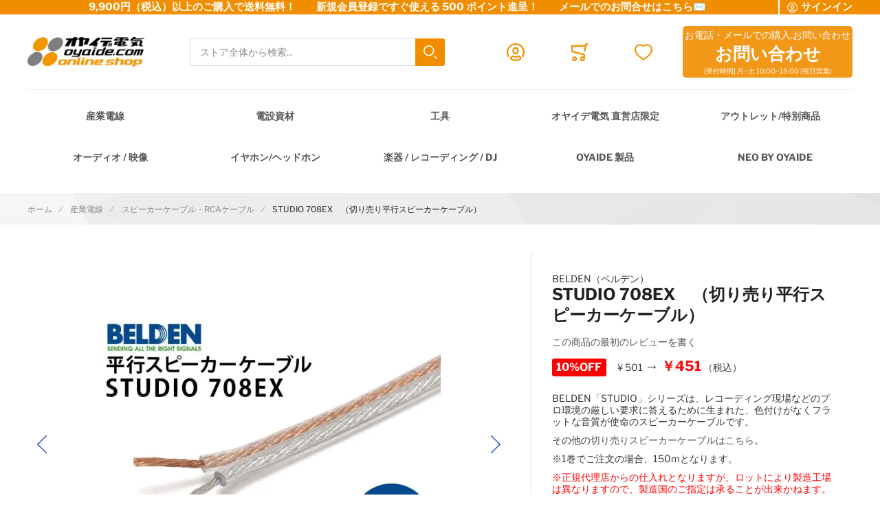

--- FILE ---
content_type: text/html; charset=UTF-8
request_url: https://shop.oyaide.com/studio-708ex.html
body_size: 29340
content:
 <!doctype html><html lang="ja"><head prefix="og: http://ogp.me/ns# fb: http://ogp.me/ns/fb# product: http://ogp.me/ns/product#"><!-- # # # # # # # # # # # # # # # # # # # # # # # # # # # # # # # # # # # # # # # # # # # # # # # Dieser Onlineshop wurde von der Agentur www.creativestyle.de umgesetzt # # # # # # # # # # # # # # # # # # # # # # # # # # # # # # # # # # # # # # # # # # # # # # # --> <meta charset="utf-8"/>
<meta name="title" content="STUDIO 708EX"/>
<meta name="description" content="平行スピーカーケーブル　STUDIO 708EX
EXシリーズの特徴
現行のSTUDIOシリーズは、世界中のスタジオの標準設備になっておりますが、発売からかなりの時間が経過したため、レコーディングスタイルの多様化に伴う変化やお客様の新たなニーズに対応できるよう、BELDEN社は時代を先取りした新しいモデルの開発を進めていました。
しかしワールドスタンダードになっているMK2から、新たに全く白紙の状態で製品を開発することは技術的な面はもちろんのこと、性能面の問題をクリアするのに困難を極めました。そして"/>
<meta name="keywords" content="STUDIO 708EX　BELDEN,ベルデン,平行スピーカーケーブル、平行2芯ケーブル,スタジオ708EX　 スタジオ７０８ＥＸ　 スタジオ708ＥＸ　STUDIO708EX　ＳＴＵＤＩＯ７０８ＥＸ　ＳＴＵＤＩＯ708ＥＸ
belden708EX　ベルデン708EX　ｂｅｌｄｅｎ７０８ＥＸ　ベルデン７０８ＥＸ　ｂｅｌｄｅｎ708ＥＸ　ベルデン708ＥＸ　AWG18　ＡＷＧ１８　ＡＷＧ18

切り売りケーブル　切売りケーブル　切売ケーブル　自作
スピーカーケーブル切売り　スピーカーケーブル切り売り　スピーカーケーブル　スピーカーコード　
スピーカーワイヤー　SPケーブル　speaker cable

平行ケーブル　平行スピーカーケーブル　平行コード　オーディオケーブル　ピュアオーディオ　ホームシアター

レコーディング　ミキシング　ミキサー　マスタリング　音楽制作　音楽製作　エンジニア　スタジオ　プロオーディオ　
スタジオ機器　ライブ配信　PA　音響設備　音響機材　放送設備　録音機器　映像機器　ライブ　ライヴ　プロ現場　

楽器ケーブル　楽器用ケーブル　インストゥルメンツケーブル　機材用ケーブル　
楽器用アンプ　アンプヘッド　キャビネット　ギターアンプ　ベースアンプ"/>
<meta name="robots" content="INDEX,FOLLOW"/>
<meta name="viewport" content="width=device-width, initial-scale=1"/>
<meta name="format-detection" content="telephone=no"/>
<meta property="og:title" content="STUDIO 708EX"/>
<meta property="og:description" content="BELDEN「STUDIO」シリーズは、レコーディング現場などのプロ環境の厳しい要求に答えるために生まれた、色付けがなくフラットな音質が使命のスピーカーケーブルです。
その他の切り売りスピーカーケーブルはこちら。
※1巻でご注文の場合、150mとなります。
※正規代理店からの仕入れとなりますが、ロットにより製造工場は異なりますので、製造国のご指定は承ることが出来かねます。また、社内にて製品を巻き替えておりますので、製造国のお問合せにはご対応出来かねない場合もございます。"/>
<meta property="og:image" content="https://shop.oyaide.com/media/catalog/product/cache/f904611ed23cdda3aa8c21dcdb5279e9/s/t/studio_708ex_001_800t.jpg"/>
<meta property="og:image:type" content="image/jpeg"/>
<meta property="og:url" content="https://shop.oyaide.com/studio-708ex.html"/>
<meta property="og:locale" content="ja_JP"/>
<meta property="og:image:width" content="265"/>
<meta property="og:image:height" content="265"/>
<meta property="og:image:alt" content="STUDIO 708EX"/>
<meta property="og:type" content="article"/>
<meta property="product:availability" content="instock"/>
<meta property="product:category" content="スピーカーケーブル・RCAケーブル"/>
<meta property="product:condition" content="new"/>
<meta property="product:price:currency" content="JPY"/>
<meta property="product:price:amount" content="451"/>
<meta property="product:pretax_price:currency" content="JPY"/>
<meta property="product:pretax_price:amount" content="410"/>
<title>STUDIO 708EX</title>
<link  rel="stylesheet" type="text/css"  media="all" href="https://shop.oyaide.com/static/version1768543802/_cache/merged/449331ea4f9aa98ba1a1e57052306443.min.css" />
<link  rel="stylesheet" type="text/css"  media="all" href="https://shop.oyaide.com/static/version1768543802/_cache/merged/dc8b8a86cde313603776de7b53cb29f0.min.css" />
<link  rel="icon" sizes="32x32" href="https://shop.oyaide.com/static/version1768543802/frontend/Creativestyle/theme-oyaide/ja_JP/Magento_Theme/favicon.ico" />
<link  rel="icon" type="image/x-icon" href="https://shop.oyaide.com/static/version1768543802/frontend/Creativestyle/theme-oyaide/ja_JP/Magento_Theme/favicon.ico" />
<link  rel="shortcut icon" type="image/x-icon" href="https://shop.oyaide.com/static/version1768543802/frontend/Creativestyle/theme-oyaide/ja_JP/Magento_Theme/favicon.ico" />

<link  rel="apple-touch-icon" sizes="180x180" href="https://shop.oyaide.com/static/version1768543802/frontend/Creativestyle/theme-oyaide/ja_JP/Magento_Theme/apple-touch-icon.png" />
<link  rel="icon" type="image/png" sizes="32x32" href="https://shop.oyaide.com/static/version1768543802/frontend/Creativestyle/theme-oyaide/ja_JP/Magento_Theme/favicon-32x32.png" />
<link  rel="icon" type="image/png" sizes="16x16" href="https://shop.oyaide.com/static/version1768543802/frontend/Creativestyle/theme-oyaide/ja_JP/Magento_Theme/favicon-16x16.png" />
<link  rel="canonical" href="https://shop.oyaide.com/studio-708ex.html" />
<meta name="facebook-domain-verification" content="8vjwzdfqz15u4wik893g5rp3tbtjl2" />   <link rel="preload" as="style" href="https://shop.oyaide.com/static/version1768543802/frontend/Creativestyle/theme-oyaide/ja_JP/css/fonts.min.css"><link rel="stylesheet" href="https://shop.oyaide.com/static/version1768543802/frontend/Creativestyle/theme-oyaide/ja_JP/css/fonts.min.css" media="print" onload="this.media='all'"><noscript><link rel="stylesheet" href="https://shop.oyaide.com/static/version1768543802/frontend/Creativestyle/theme-oyaide/ja_JP/css/fonts.min.css"></noscript>     <link rel="prefetch" as="script" href="https://shop.oyaide.com/static/version1768543802/frontend/Creativestyle/theme-oyaide/ja_JP/magepack/bundle-common.min.js"/>  <link rel="prefetch" as="script" href="https://shop.oyaide.com/static/version1768543802/frontend/Creativestyle/theme-oyaide/ja_JP/magepack/bundle-product.min.js"/>   <link rel="canonical" href="https://shop.oyaide.com/studio-708ex.html" />  <link rel="preload" href="https://shop.oyaide.com/media/catalog/product/cache/3481a0758f3fc029b9fd74067fdc207b/s/t/studio_708ex_001_800t.jpg" as="image"> </head><body data-container="body" data-mage-init='{"loaderAjax": {}, "loader": { "icon": "https://shop.oyaide.com/static/version1768543802/frontend/Creativestyle/theme-oyaide/ja_JP/images/loader-2.gif"}}' id="html-body" itemtype="http://schema.org/Product" itemscope="itemscope" class="catalog-product-view product-studio-708ex categorypath-categories-c-2-categories-c-3-categories-c-3_191 category-categories-c-3_191 page-layout-1column">           <noscript><div class="message global noscript"><div class="content"><p><strong>JavaScriptがお使いのブラウザで無効になっているようです。&quot;</strong> <span> 我々のサイトを最善の状態でみるために、ブラウザのjavascriptをオンにしてください。</span></p></div></div></noscript>         <!-- Google Tag Manager --><!-- Google Tag Manager End-->  <!-- Google Tag Manager noscript --><noscript><iframe src="//www.googletagmanager.com/ns.html?id=GTM-5GRCG35" height="0" width="0" style="display:none;visibility:hidden"></iframe></noscript><!-- Google Tag Manager noscript End--> <!-- Google Tag Manager DataLayer --><!-- Google Tag Manager DataLayer End--><div class="page-wrapper"><div class="cs-container cs-container--top-bar"><div class="cs-container__inner cs-topbar"><div class="cs-topbar__wrapper"><div class="cs-topbar__item cs-topbar__item--usps"><p><strong>9,900円（税込）以上のご購入で送料無料！　　新規会員登録ですぐ使える 500 ポイント進呈！　　<a style="color: #ffffff; text-decoration: none;" href="https://shop.oyaide.com/contact/">メールでのお問合せはこちら✉</a></strong></p></div><div class="cs-topbar__item cs-topbar__item--authorization"> <div class="authorization-link cs-authorization-link " data-label="&#x307E;&#x305F;&#x306F;"><a href="https://shop.oyaide.com/customer/account/login/referer/aHR0cHM6Ly9zaG9wLm95YWlkZS5jb20vc3R1ZGlvLTcwOGV4Lmh0bWw~/" class="cs-authorization-link__link"><svg class="cs-authorization-link__icon cs-authorization-link__icon--login" xmlns="http://www.w3.org/2000/svg" viewBox="0 0 33.64 33.64"><path fill="#888" d="M16.82 0A16.82 16.82 0 002.13 25a1.42 1.42 0 102.47-1.38 14 14 0 1124.13.53 1.42 1.42 0 102.41 1.49A16.82 16.82 0 0016.82 0z"/><path fill="#888" d="M16.82 21a6 6 0 006-6v-1.75a6 6 0 10-12 0v1.81a6 6 0 006 5.94zm-3.15-7.79a3.15 3.15 0 016.29 0v1.81a3.15 3.15 0 01-6.29 0v-1.77zm7.62 9.69a1.42 1.42 0 00-1 .39 5.34 5.34 0 01-7 0 1.42 1.42 0 00-1-.39C9.84 22.9 6 25.52 6 29a1.42 1.42 0 00.55 1.12 16.82 16.82 0 0020.59 0 1.42 1.42 0 00.52-1.12c0-3.72-3.77-6.1-6.37-6.1zm-4.47 7.9a13.83 13.83 0 01-7.9-2.45 4.53 4.53 0 013-2.56 8.23 8.23 0 009.85 0 4 4 0 013 2.56 13.84 13.84 0 01-7.95 2.45z"/></svg> <span class="cs-authorization-link__label">サインイン</span></a></div></div><div class="cs-topbar__item cs-topbar__item--currency"> </div><div class="cs-topbar__item cs-topbar__item--language"> </div></div></div></div><div class="cs-container cs-container--header"><div class="cs-container__inner"><header class="cs-header"><div class="cs-header__content"> <div class="cs-header__offcanvas-toggle"><button class="cs-offcanvas-toggle" aria-label="Toggle mobile navigation" aria-expanded="false"><span class="cs-offcanvas-toggle__icon"></span>  </button></div>   <div class="cs-header__logo"> <a class="logo cs-logo cs-logo--link" href="https://shop.oyaide.com/" title=""> <picture class="cs-logo__image"><source type="image/webp" srcset="https://shop.oyaide.com/static/version1768543802/frontend/Creativestyle/theme-oyaide/ja_JP/images/oyaide-logo.webp"><img class="cs-logo__image" src="https://shop.oyaide.com/static/version1768543802/frontend/Creativestyle/theme-oyaide/ja_JP/images/oyaide-logo.png" alt="cs-logo" title="cs-logo--title" width="170" height="50" loading="lazy" /></picture></a> </div> <div class="cs-header__search"><form role="search" class="cs-header-search" id="search_mini_form" action="https://shop.oyaide.com/catalogsearch/result/" method="get"><div class="cs-header-search__field"><label class="label cs-header-search__label" for="search" data-role="minisearch-label"><span>検索</span></label> <input id="search" data-mage-init='{ "quickSearch":{ "formSelector":"#search_mini_form", "url":"https://shop.oyaide.com/search/ajax/suggest/", "destinationSelector":"#search_autocomplete", "templates": {"term":{"title":"Search terms","template":"Smile_ElasticsuiteCore\/autocomplete\/term"},"product":{"title":"\u5546\u54c1","template":"Smile_ElasticsuiteCatalog\/autocomplete\/product"},"category":{"title":"\u30ab\u30c6\u30b4\u30ea","template":"Smile_ElasticsuiteCatalog\/autocomplete\/category"},"product_attribute":{"title":"\u5c5e\u6027","template":"Smile_ElasticsuiteCatalog\/autocomplete\/product-attribute","titleRenderer":"Smile_ElasticsuiteCatalog\/js\/autocomplete\/product-attribute"}}, "priceFormat" : {"pattern":"\uffe5%s","precision":0,"requiredPrecision":0,"decimalSymbol":".","groupSymbol":",","groupLength":3,"integerRequired":true}} }' type="search" name="q" value="" placeholder="ストア全体から検索..." class="cs-header-search__input" maxlength="128" role="combobox" aria-haspopup="false" aria-autocomplete="both" aria-expanded="false" autocomplete="off" data-block="autocomplete-form" aria-controls="search_autocomplete" /><div class="cs-header-search__action"><span class="cs-header-search__close"> <img class="cs-header-search__close-icon inline-svg" src="[data-uri]" data-src="https://shop.oyaide.com/static/version1768543802/frontend/Creativestyle/theme-oyaide/ja_JP/images/icons/header-search/icon-close.svg" alt="閉じる" title="閉じる" ><noscript><img class="cs-header-search__close-icon inline-svg" src="https://shop.oyaide.com/static/version1768543802/frontend/Creativestyle/theme-oyaide/ja_JP/images/icons/header-search/icon-close.svg" alt="閉じる" title="閉じる" ></noscript> <span class="cs-header-search__close-label">Close search</span></span> <button class="cs-header-search__button" type="submit"><span class="cs-header-search__button-container cs-header-search__button-container--search"><svg aria-label="search" class="cs-header-search__button-icon cs-header-search__button-icon--search" xmlns="http://www.w3.org/2000/svg" viewBox="0 0 33.68 33.68"><path fill="#fff" d="M13.12 0a13.12 13.12 0 1013.1 13.12A13.13 13.13 0 0013.13 0zm0 23.4A10.28 10.28 0 1123.4 13.12 10.3 10.3 0 0113.12 23.4zm20.14 7.86l-5.64-5.64a1.42 1.42 0 00-2 2l5.64 5.64a1.42 1.42 0 002-2z"/></svg></span> <span class="cs-header-search__button-container cs-header-search__button-container--loader"> <img class="cs-header-search__button-icon cs-header-search__button-icon--loader inline-svg" src="[data-uri]" data-src="https://shop.oyaide.com/static/version1768543802/frontend/Creativestyle/theme-oyaide/ja_JP/images/icons/header-search/icon-spinner.svg" alt="loading" title="loading" ><noscript><img class="cs-header-search__button-icon cs-header-search__button-icon--loader inline-svg" src="https://shop.oyaide.com/static/version1768543802/frontend/Creativestyle/theme-oyaide/ja_JP/images/icons/header-search/icon-spinner.svg" alt="loading" title="loading" ></noscript></span> <span class="cs-header-search__button-label">検索</span></button></div></div><div id="search_autocomplete" class="cs-header-search__autocomplete search-autocomplete cs-autocomplete" aria-labelledby="search_autocomplete" role="grid" ></div></form></div>  <ul class="header links cs-header__user-nav cs-header-user-nav "> <li class="cs-header-user-nav__item cs-header-user-nav__item--search"><div class="cs-header-user-nav__link cs-header-user-nav__link--search"><div class="cs-header-user-nav__icon-wrapper"><svg aria-label="search" class="cs-header-user-nav__icon cs-header-user-nav__icon--search" xmlns="http://www.w3.org/2000/svg" viewBox="0 0 33.68 33.68"><path fill="#324dcf" d="M13.12 0a13.12 13.12 0 1013.1 13.12A13.13 13.13 0 0013.13 0zm0 23.4A10.28 10.28 0 1123.4 13.12 10.3 10.3 0 0113.12 23.4zm20.14 7.86l-5.64-5.64a1.42 1.42 0 00-2 2l5.64 5.64a1.42 1.42 0 002-2z"/></svg></div> <span class="cs-header-user-nav__label">検索</span> </div></li>     <li class="cs-header-user-nav__item cs-header-user-nav__item--account"><a href="https://shop.oyaide.com/customer/account/" class="cs-header-user-nav__link" href="https://shop.oyaide.com/customer/account/" rel="nofollow"><div class="cs-header-user-nav__icon-wrapper"> <svg class="cs-header-user-nav__icon cs-header-user-nav__icon--my-account" xmlns="http://www.w3.org/2000/svg" viewBox="0 0 33.64 33.64"><path fill="#324dcf" d="M16.82 0A16.82 16.82 0 002.13 25a1.42 1.42 0 102.47-1.38 14 14 0 1124.13.53 1.42 1.42 0 102.41 1.49A16.82 16.82 0 0016.82 0z"/><path fill="#324dcf" d="M16.82 21a6 6 0 006-6v-1.75a6 6 0 10-12 0v1.81a6 6 0 006 5.94zm-3.15-7.79a3.15 3.15 0 016.29 0v1.81a3.15 3.15 0 01-6.29 0v-1.77zm7.62 9.69a1.42 1.42 0 00-1 .39 5.34 5.34 0 01-7 0 1.42 1.42 0 00-1-.39C9.84 22.9 6 25.52 6 29a1.42 1.42 0 00.55 1.12 16.82 16.82 0 0020.59 0 1.42 1.42 0 00.52-1.12c0-3.72-3.77-6.1-6.37-6.1zm-4.47 7.9a13.83 13.83 0 01-7.9-2.45 4.53 4.53 0 013-2.56 8.23 8.23 0 009.85 0 4 4 0 013 2.56 13.84 13.84 0 01-7.95 2.45z"/></svg> </div>  <span class="cs-header-user-nav__label">アカウント</span>  </a></li> <li class="cs-header-user-nav__item cs-header-user-nav__item--cart cs-addtocart"><div class="cs-addtocart__minicart minicart-wrapper" data-block="minicart"><a class="cs-header-user-nav__link cs-addtocart__minicart-link action cs-minicart__toggle" href="https://shop.oyaide.com/checkout/cart/"  aria-label="Toggle offcanvas minicart" aria-expanded="false"  data-bind="scope: 'minicart_content'" rel="nofollow" ><div class="cs-header-user-nav__icon-wrapper" data-bind="css: { 'cs-header-user-nav__icon-wrapper--with-items': getCartParam('summary_count') > 0 }"><svg class="cs-header-user-nav__icon cs-header-user-nav__icon--my-cart" xmlns="http://www.w3.org/2000/svg" viewBox="0 0 31.72 33.32"><path fill="#324dcf" d="M30.3 0h-2.6a1.42 1.42 0 00-1.4 1.18l-.4 2.3H1.43A1.42 1.42 0 000 5l.9 10.65A1.42 1.42 0 002 16.92l20.94 5.25v2.6a4.38 4.38 0 00-1.55-.3 4.43 4.43 0 104.42 4.43v-.26a1.4 1.4 0 000-.17l-.07-7.42a1.42 1.42 0 00-1.07-1.36l-21-5.28L3 6.32h22.4L24 14.3a1.42 1.42 0 001.16 1.64h.24a1.42 1.42 0 001.4-1.18l2-11.94h1.43A1.42 1.42 0 0030.3 0zm-8.9 30.5a1.6 1.6 0 111.6-1.6 1.6 1.6 0 01-1.6 1.6zM6.44 24.47a4.43 4.43 0 104.42 4.43 4.43 4.43 0 00-4.42-4.43zm0 6A1.6 1.6 0 118 28.9a1.6 1.6 0 01-1.56 1.6z"/></svg> <span class="counter qty empty cs-header-user-nav__qty-counter cs-header-user-nav__qty-counter--minicart cs-addtocart__minicart-qty-badge" data-bind="css: { 'cs-header-user-nav__qty-counter--have-items': getCartParam('summary_count') > 0, 'cs-header-user-nav__qty-counter--empty': !getCartParam('summary_count') }"><span class="cs-header-user-nav__qty-counter-span cs-addtocart__minicart-qty-text"><!-- ko if: getCartParam('summary_count') --><!-- ko text: getCartParam('summary_count').toLocaleString(window.LOCALE) --><!-- /ko --><!-- /ko --></span></span></div> <span class="cs-header-user-nav__label">カート</span> </a></div> <div class="block block-minicart empty" id="block-minicart" data-role="dropdownDialog" data-mage-init='{"dropdownDialog":{ "triggerEvent": "touchstart mouseenter", "appendTo":"[data-block=minicart]", "triggerTarget":".showcart", "timeout": "2000", "closeOnMouseLeave": false, "closeOnEscape": true, "triggerClass":"active", "parentClass":"active", "buttons":[]}}' > <div class="cs-offcanvas cs-offcanvas--side_right cs-offcanvas--mini-cart"><div class="cs-offcanvas__overlay overlay"></div><div class="cs-offcanvas__drawer drawer"><div class="cs-minicart-offcanvas__wrapper"> <div id="minicart-content-wrapper" class="cs-minicart" data-bind="scope: 'minicart_content'"><!-- ko template: getTemplate() --><!-- /ko --><div class="cs-minicart__carousel-wrapper"><svg class="cs-minicart__carousel-spinner" xmlns="http://www.w3.org/2000/svg" viewBox="0 0 64 64"><g stroke-width="4" stroke-linecap="round" stroke="#000"><path d="M32 20v-8"><animate attributeName="stroke-opacity" dur="750ms" values="1;.85;.7;.65;.55;.45;.35;.25;.15;.1;0;1" repeatCount="indefinite"/></path><path d="M38 21.608l4-6.929"><animate attributeName="stroke-opacity" dur="750ms" values="0;1;.85;.7;.65;.55;.45;.35;.25;.15;.1;0" repeatCount="indefinite"/></path><path d="M42.392 26l6.929-4"><animate attributeName="stroke-opacity" dur="750ms" values=".1;0;1;.85;.7;.65;.55;.45;.35;.25;.15;.1" repeatCount="indefinite"/></path><path d="M44 32h8"><animate attributeName="stroke-opacity" dur="750ms" values=".15;.1;0;1;.85;.7;.65;.55;.45;.35;.25;.15" repeatCount="indefinite"/></path><path d="M42.392 38l6.929 4"><animate attributeName="stroke-opacity" dur="750ms" values=".25;.15;.1;0;1;.85;.7;.65;.55;.45;.35;.25" repeatCount="indefinite"/></path><path d="M38 42.392l4 6.929"><animate attributeName="stroke-opacity" dur="750ms" values=".35;.25;.15;.1;0;1;.85;.7;.65;.55;.45;.35" repeatCount="indefinite"/></path><path d="M32 44v8"><animate attributeName="stroke-opacity" dur="750ms" values=".45;.35;.25;.15;.1;0;1;.85;.7;.65;.55;.45" repeatCount="indefinite"/></path><path d="M26 42.392l-4 6.929"><animate attributeName="stroke-opacity" dur="750ms" values=".55;.45;.35;.25;.15;.1;0;1;.85;.7;.65;.55" repeatCount="indefinite"/></path><path d="M21.608 38l-6.929 4"><animate attributeName="stroke-opacity" dur="750ms" values=".65;.55;.45;.35;.25;.15;.1;0;1;.85;.7;.65" repeatCount="indefinite"/></path><path d="M20 32h-8"><animate attributeName="stroke-opacity" dur="750ms" values=".7;.65;.55;.45;.35;.25;.15;.1;0;1;.85;.7" repeatCount="indefinite"/></path><path d="M21.608 26l-6.929-4"><animate attributeName="stroke-opacity" dur="750ms" values=".85;.7;.65;.55;.45;.35;.25;.15;.1;0;1;.85" repeatCount="indefinite"/></path><path d="M26 21.608l-4-6.929"><animate attributeName="stroke-opacity" dur="750ms" values="1;.85;.7;.65;.55;.45;.35;.25;.15;.1;0;1" repeatCount="indefinite"/></path></g></svg><div class="cs-minicart__carousel-container">   <div class="cs-container cs-container--headline"><div class="cs-container__inner"><div class="cs-headline "><div class="cs-headline__title">Recommended products</div></div></div></div> <div class="cs-minicart__carousel"><!-- minicart carousel container --></div>   <div class="cs-container cs-container--button"><div class="cs-container__inner"><div class="cs-minicart__button-carousel-wrapper"><button type="button" class="cs-minicart__button-carousel btn-minicart-close" name="close" id="cs-minicart__button-carousel" ><span class="cs-minicart__button-carousel-span">Continue shopping</span>  <img class="cs-minicart__button-carousel-icon inline-svg" src="[data-uri]" data-src="https://shop.oyaide.com/static/version1768543802/frontend/Creativestyle/theme-oyaide/ja_JP/images/icons/arrow_next.svg" alt="Button icon" title="Button icon" ><noscript><img class="cs-minicart__button-carousel-icon inline-svg" src="https://shop.oyaide.com/static/version1768543802/frontend/Creativestyle/theme-oyaide/ja_JP/images/icons/arrow_next.svg" alt="Button icon" title="Button icon" ></noscript></button></div></div></div></div></div></div></div></div></div></div>  </li> <li class="link wishlist cs-header-user-nav__item cs-header-user-nav__item--wishlist" data-bind="scope: 'wishlist'"><a class="cs-header-user-nav__link" href="https://shop.oyaide.com/wishlist/" rel="nofollow"><div class="cs-header-user-nav__icon-wrapper" data-bind="css: { 'cs-header-user-nav__icon-wrapper--with-items': wishlist().counter }"><svg class="cs-header-user-nav__icon cs-header-user-nav__icon--wishlist" xmlns="http://www.w3.org/2000/svg" viewBox="0 0 36.86 33.41"><path fill="#324dcf" d="M18.43 33.4a1.4 1.4 0 01-.77-.22A64 64 0 015.16 22.9C3.7 21.38 0 16.35 0 11.32A11.33 11.33 0 0111.32 0a11.2 11.2 0 017.1 2.52A11.2 11.2 0 0125.55 0a11.33 11.33 0 0111.32 11.32c0 5-3.72 10.06-5.15 11.58a64 64 0 01-12.5 10.28 1.4 1.4 0 01-.77.23zm-7.1-30.57a8.5 8.5 0 00-8.5 8.5c0 3.77 2.95 8.1 4.38 9.62a60.58 60.58 0 0011.23 9.35A60.6 60.6 0 0029.65 21c1.43-1.56 4.35-5.9 4.35-9.68a8.48 8.48 0 00-14.58-5.9 1.42 1.42 0 01-1 .43 1.42 1.42 0 01-1-.43 8.4 8.4 0 00-6.1-2.6z"/></svg> <span class="cs-header-user-nav__qty-counter cs-header-user-nav__qty-counter--wishlist" data-bind="css: { 'cs-header-user-nav__qty-counter--have-items': wishlist().counter, 'cs-header-user-nav__qty-counter--empty': !wishlist().counter }"><span class="counter qty cs-header-user-nav__qty-counter-span"><!-- ko if: wishlist().counter --><!-- ko text: parseInt(wishlist().counter) --><!-- /ko --><!-- /ko --><!-- ko if: !wishlist().counter --> 0 <!-- /ko --></span></span></div> <span class="cs-header-user-nav__label">ほしい物リスト</span> </a></li> </ul><ul class="cs-header__phone-contact">
<li>お電話・メールでの購入.お問い合わせ</li>
<li><a href="https://shop.oyaide.com/contact/" target="_blank" rel="noopener"><span style="color: #ffffff;">お問い合わせ</span></a></li>
<li>[受付時間] 月~土 10:00~18:00 (祝日営業)</li>
</ul></div></header></div></div> <div class="cs-offcanvas cs-offcanvas--navigation"><div class="cs-offcanvas__overlay overlay "></div><div class="cs-offcanvas__drawer drawer cs-offcanvas__drawer--navigation"><svg class="cs-offcanvas__spinner" xmlns="http://www.w3.org/2000/svg" viewBox="0 0 64 64"><g stroke-width="4" stroke-linecap="round" stroke="#000"><path d="M32 20v-8"><animate attributeName="stroke-opacity" dur="750ms" values="1;.85;.7;.65;.55;.45;.35;.25;.15;.1;0;1" repeatCount="indefinite"/></path><path d="M38 21.608l4-6.929"><animate attributeName="stroke-opacity" dur="750ms" values="0;1;.85;.7;.65;.55;.45;.35;.25;.15;.1;0" repeatCount="indefinite"/></path><path d="M42.392 26l6.929-4"><animate attributeName="stroke-opacity" dur="750ms" values=".1;0;1;.85;.7;.65;.55;.45;.35;.25;.15;.1" repeatCount="indefinite"/></path><path d="M44 32h8"><animate attributeName="stroke-opacity" dur="750ms" values=".15;.1;0;1;.85;.7;.65;.55;.45;.35;.25;.15" repeatCount="indefinite"/></path><path d="M42.392 38l6.929 4"><animate attributeName="stroke-opacity" dur="750ms" values=".25;.15;.1;0;1;.85;.7;.65;.55;.45;.35;.25" repeatCount="indefinite"/></path><path d="M38 42.392l4 6.929"><animate attributeName="stroke-opacity" dur="750ms" values=".35;.25;.15;.1;0;1;.85;.7;.65;.55;.45;.35" repeatCount="indefinite"/></path><path d="M32 44v8"><animate attributeName="stroke-opacity" dur="750ms" values=".45;.35;.25;.15;.1;0;1;.85;.7;.65;.55;.45" repeatCount="indefinite"/></path><path d="M26 42.392l-4 6.929"><animate attributeName="stroke-opacity" dur="750ms" values=".55;.45;.35;.25;.15;.1;0;1;.85;.7;.65;.55" repeatCount="indefinite"/></path><path d="M21.608 38l-6.929 4"><animate attributeName="stroke-opacity" dur="750ms" values=".65;.55;.45;.35;.25;.15;.1;0;1;.85;.7;.65" repeatCount="indefinite"/></path><path d="M20 32h-8"><animate attributeName="stroke-opacity" dur="750ms" values=".7;.65;.55;.45;.35;.25;.15;.1;0;1;.85;.7" repeatCount="indefinite"/></path><path d="M21.608 26l-6.929-4"><animate attributeName="stroke-opacity" dur="750ms" values=".85;.7;.65;.55;.45;.35;.25;.15;.1;0;1;.85" repeatCount="indefinite"/></path><path d="M26 21.608l-4-6.929"><animate attributeName="stroke-opacity" dur="750ms" values="1;.85;.7;.65;.55;.45;.35;.25;.15;.1;0;1" repeatCount="indefinite"/></path></g></svg></div></div><div class="cs-container cs-container--navigation"><div class="cs-container__inner"><span style="display: none;" id="active-category-path" data-active-category-path="3/40/373/125"></span> <nav class="cs-navigation" data-cache-key="7d54076112886ac702d1a2bd3ac8cf10" data-cache-generation-time="1769768052" data-mobile-endpoint-url="https://shop.oyaide.com/navigation/mobile/index/" aria-label="Main Navigation" ><ul class="cs-navigation__list cs-navigation__list--main"> <li class="cs-navigation__item cs-navigation__item--main cs-navigation__item--with-flyout" data-category-id="40" data-category-identifier="" ><a href='https://shop.oyaide.com/categories-c-2.html' class="cs-navigation__link cs-navigation__link--main" > 産業電線 </a> <div class="cs-navigation__flyout " data-category-identifier="" data-parent-item-id="40" > <ul class="cs-navigation__list cs-navigation__list--level_1" data-parent-item-id="40" > <li class="cs-navigation__item cs-navigation__item--level_1 cs-navigation__item--hidden " ><a href="https://shop.oyaide.com/categories-c-2.html" class="cs-navigation__link cs-navigation__link--level_1 cs-navigation__link--touch">Go to 産業電線</a></li>   <li class="cs-navigation__item cs-navigation__item--level_1" data-category-id="378" data-category-identifier="" ><a href="https://shop.oyaide.com/categories-c-2/categories-c-2-kogatacate.html" class="cs-navigation__link cs-navigation__link--level_1" > 極細リード線・小型ボビン巻き </a></li>    <li class="cs-navigation__item cs-navigation__item--level_1" data-category-id="70" data-category-identifier="" ><a href="https://shop.oyaide.com/categories-c-2/categories-c-2-89.html" class="cs-navigation__link cs-navigation__link--level_1" > 電気・電子用 単芯電線 </a></li>    <li class="cs-navigation__item cs-navigation__item--level_1" data-category-id="90" data-category-identifier="" ><a href="https://shop.oyaide.com/categories-c-2/categories-c-2-119.html" class="cs-navigation__link cs-navigation__link--level_1" > UL/CSA規格電線 </a></li>    <li class="cs-navigation__item cs-navigation__item--level_1" data-category-id="71" data-category-identifier="" ><a href="https://shop.oyaide.com/catalog/category/view/s/categories-c-2-90/id/71/" class="cs-navigation__link cs-navigation__link--level_1" > 高圧電線 </a></li>    <li class="cs-navigation__item cs-navigation__item--level_1" data-category-id="68" data-category-identifier="" ><a href="https://shop.oyaide.com/categories-c-2/categories-c-2-87.html" class="cs-navigation__link cs-navigation__link--level_1" > キャブタイヤ・丸形・平行形ケーブル </a></li>    <li class="cs-navigation__item cs-navigation__item--level_1" data-category-id="69" data-category-identifier="" ><a href="https://shop.oyaide.com/categories-c-2/categories-c-2-88.html" class="cs-navigation__link cs-navigation__link--level_1" > シールド・ロボットケーブル </a></li>    <li class="cs-navigation__item cs-navigation__item--level_1" data-category-id="112" data-category-identifier="" ><a href="https://shop.oyaide.com/categories-c-2/categories-c-2-214.html" class="cs-navigation__link cs-navigation__link--level_1" > 高周波同軸ケーブル・コネクター </a></li>    <li class="cs-navigation__item cs-navigation__item--level_1" data-category-id="72" data-category-identifier="" ><a href="https://shop.oyaide.com/categories-c-2/categories-c-2-91.html" class="cs-navigation__link cs-navigation__link--level_1" > 消防・通信計装・電話・USB・ネットワークLAN </a></li>    <li class="cs-navigation__item cs-navigation__item--level_1" data-category-id="89" data-category-identifier="" ><a href="https://shop.oyaide.com/categories-c-2/categories-c-2-118.html" class="cs-navigation__link cs-navigation__link--level_1" > 屋内配線・電力ケーブル </a></li>    <li class="cs-navigation__item cs-navigation__item--level_1" data-category-id="117" data-category-identifier="" ><a href="https://shop.oyaide.com/categories-c-2/categories-c-2-222.html" class="cs-navigation__link cs-navigation__link--level_1" > カールコード </a></li>    <li class="cs-navigation__item cs-navigation__item--level_1" data-category-id="76" data-category-identifier="" ><a href="https://shop.oyaide.com/categories-c-2/categories-c-2-95.html" class="cs-navigation__link cs-navigation__link--level_1" > リボン・ツイスト・フラットケーブル </a></li>    <li class="cs-navigation__item cs-navigation__item--level_1" data-category-id="74" data-category-identifier="" ><a href="https://shop.oyaide.com/categories-c-2/categories-c-2-93.html" class="cs-navigation__link cs-navigation__link--level_1" > 平編銅線 </a></li>    <li class="cs-navigation__item cs-navigation__item--level_1" data-category-id="115" data-category-identifier="" ><a href="https://shop.oyaide.com/categories-c-2/categories-c-2-217.html" class="cs-navigation__link cs-navigation__link--level_1" > マグネットワイヤー </a></li>    <li class="cs-navigation__item cs-navigation__item--level_1" data-category-id="578" data-category-identifier="" ><a href="https://shop.oyaide.com/categories-c-2/categories-c-2-90.html" class="cs-navigation__link cs-navigation__link--level_1" > プラグ付きケーブル </a></li>    <li class="cs-navigation__item cs-navigation__item--level_1" data-category-id="78" data-category-identifier="" ><a href="https://shop.oyaide.com/categories-c-2/categories-c-2-101.html" class="cs-navigation__link cs-navigation__link--level_1" > その他特殊電線 </a></li>    <li class="cs-navigation__item cs-navigation__item--level_1" data-category-id="596" data-category-identifier="" ><a href="https://shop.oyaide.com/categories-c-2/categories-c-2-sangyoudensentokkashobunhin.html" class="cs-navigation__link cs-navigation__link--level_1" > 産業電線 特価処分品 </a></li>   </ul></div></li>  <li class="cs-navigation__item cs-navigation__item--main cs-navigation__item--with-flyout" data-category-id="487" data-category-identifier="" ><a href='https://shop.oyaide.com/densetsu.html' class="cs-navigation__link cs-navigation__link--main" > 電設資材 </a> <div class="cs-navigation__flyout " data-category-identifier="" data-parent-item-id="487" > <ul class="cs-navigation__list cs-navigation__list--level_1" data-parent-item-id="487" > <li class="cs-navigation__item cs-navigation__item--level_1 cs-navigation__item--hidden " ><a href="https://shop.oyaide.com/densetsu.html" class="cs-navigation__link cs-navigation__link--level_1 cs-navigation__link--touch">Go to 電設資材</a></li>   <li class="cs-navigation__item cs-navigation__item--level_1" data-category-id="116" data-category-identifier="" ><a href="https://shop.oyaide.com/densetsu/categories-c-2-218.html" class="cs-navigation__link cs-navigation__link--level_1" > 端子類 </a></li>    <li class="cs-navigation__item cs-navigation__item--level_1" data-category-id="114" data-category-identifier="" ><a href="https://shop.oyaide.com/densetsu/categories-c-2-216.html" class="cs-navigation__link cs-navigation__link--level_1" > チューブ・スリーブ </a></li>    <li class="cs-navigation__item cs-navigation__item--level_1" data-category-id="113" data-category-identifier="" ><a href="https://shop.oyaide.com/densetsu/categories-c-2-215.html" class="cs-navigation__link cs-navigation__link--level_1" > テープ </a></li>    <li class="cs-navigation__item cs-navigation__item--level_1" data-category-id="79" data-category-identifier="" ><a href="https://shop.oyaide.com/densetsu/categories-c-2-102.html" class="cs-navigation__link cs-navigation__link--level_1" > ケーブルアクセサリー・結束材 </a></li>    <li class="cs-navigation__item cs-navigation__item--level_1" data-category-id="108" data-category-identifier="" ><a href="https://shop.oyaide.com/densetsu/categories-c-2-152.html" class="cs-navigation__link cs-navigation__link--level_1" > シート・紐 </a></li>    <li class="cs-navigation__item cs-navigation__item--level_1" data-category-id="443" data-category-identifier="" ><a href="https://shop.oyaide.com/densetsu/denkisetubi.html" class="cs-navigation__link cs-navigation__link--level_1" > スイッチ・電気設備 </a></li>    <li class="cs-navigation__item cs-navigation__item--level_1" data-category-id="77" data-category-identifier="" ><a href="https://shop.oyaide.com/densetsu/categories-c-2-96.html" class="cs-navigation__link cs-navigation__link--level_1" > EMC・ノイズ対策製品 </a></li>    <li class="cs-navigation__item cs-navigation__item--level_1" data-category-id="98" data-category-identifier="" ><a href="https://shop.oyaide.com/densetsu/categories-c-2-133.html" class="cs-navigation__link cs-navigation__link--level_1" > プラスチックボビン </a></li>    <li class="cs-navigation__item cs-navigation__item--level_1" data-category-id="496" data-category-identifier="" ><a href="https://shop.oyaide.com/densetsu/chemical.html" class="cs-navigation__link cs-navigation__link--level_1" > ケミカル製品 </a></li>    <li class="cs-navigation__item cs-navigation__item--level_1" data-category-id="597" data-category-identifier="" ><a href="https://shop.oyaide.com/densetsu/categories-c-2-densetusizaitokkashobunhin.html" class="cs-navigation__link cs-navigation__link--level_1" > 電設資材 特価処分品 </a></li>   </ul></div></li>  <li class="cs-navigation__item cs-navigation__item--main cs-navigation__item--with-flyout" data-category-id="488" data-category-identifier="" ><a href='https://shop.oyaide.com/tool.html' class="cs-navigation__link cs-navigation__link--main" > 工具 </a> <div class="cs-navigation__flyout " data-category-identifier="" data-parent-item-id="488" > <ul class="cs-navigation__list cs-navigation__list--level_1" data-parent-item-id="488" > <li class="cs-navigation__item cs-navigation__item--level_1 cs-navigation__item--hidden " ><a href="https://shop.oyaide.com/tool.html" class="cs-navigation__link cs-navigation__link--level_1 cs-navigation__link--touch">Go to 工具</a></li>   <li class="cs-navigation__item cs-navigation__item--level_1" data-category-id="243" data-category-identifier="" ><a href="https://shop.oyaide.com/tool/categories-c-2-138-219.html" class="cs-navigation__link cs-navigation__link--level_1" > 圧着工具 </a></li>    <li class="cs-navigation__item cs-navigation__item--level_1" data-category-id="497" data-category-identifier="" ><a href="https://shop.oyaide.com/tool/wire-strippe.html" class="cs-navigation__link cs-navigation__link--level_1" > ワイヤーストリッパー </a></li>    <li class="cs-navigation__item cs-navigation__item--level_1" data-category-id="498" data-category-identifier="" ><a href="https://shop.oyaide.com/tool/scissors-nippers.html" class="cs-navigation__link cs-navigation__link--level_1" > ハサミ・ニッパー </a></li>    <li class="cs-navigation__item cs-navigation__item--level_1" data-category-id="244" data-category-identifier="" ><a href="https://shop.oyaide.com/tool/categories-c-2-138-221.html" class="cs-navigation__link cs-navigation__link--level_1" > はんだ・はんだこて関連 </a></li>    <li class="cs-navigation__item cs-navigation__item--level_1" data-category-id="247" data-category-identifier="" ><a href="https://shop.oyaide.com/tool/categories-c-2-138-308.html" class="cs-navigation__link cs-navigation__link--level_1" > ホットボンド・グルーガン </a></li>    <li class="cs-navigation__item cs-navigation__item--level_1" data-category-id="245" data-category-identifier="" ><a href="https://shop.oyaide.com/tool/categories-c-2-138-230.html" class="cs-navigation__link cs-navigation__link--level_1" > ヒートガン･シュリンク関連 </a></li>    <li class="cs-navigation__item cs-navigation__item--level_1" data-category-id="246" data-category-identifier="" ><a href="https://shop.oyaide.com/tool/categories-c-2-138-231.html" class="cs-navigation__link cs-navigation__link--level_1" > テスター・その他工具 </a></li>   </ul></div></li>  <li class="cs-navigation__item cs-navigation__item--main cs-navigation__item--with-flyout" data-category-id="490" data-category-identifier="" ><a href='https://shop.oyaide.com/shop-limited-edition.html' class="cs-navigation__link cs-navigation__link--main" > オヤイデ電気 直営店限定 </a> <div class="cs-navigation__flyout " data-category-identifier="" data-parent-item-id="490" > <ul class="cs-navigation__list cs-navigation__list--level_1" data-parent-item-id="490" > <li class="cs-navigation__item cs-navigation__item--level_1 cs-navigation__item--hidden " ><a href="https://shop.oyaide.com/shop-limited-edition.html" class="cs-navigation__link cs-navigation__link--level_1 cs-navigation__link--touch">Go to オヤイデ電気 直営店限定</a></li>   <li class="cs-navigation__item cs-navigation__item--level_1" data-category-id="450" data-category-identifier="" ><a href="https://shop.oyaide.com/shop-limited-edition/shop-original-recable.html" class="cs-navigation__link cs-navigation__link--level_1" > オヤイデ店舗限定リケーブル </a></li>    <li class="cs-navigation__item cs-navigation__item--level_1" data-category-id="537" data-category-identifier="" ><a href="https://shop.oyaide.com/shop-limited-edition/original-power-distributor.html" class="cs-navigation__link cs-navigation__link--level_1" > 店舗オリジナル電源タップ </a></li>    <li class="cs-navigation__item cs-navigation__item--level_1" data-category-id="538" data-category-identifier="" ><a href="https://shop.oyaide.com/shop-limited-edition/original-power-cable.html" class="cs-navigation__link cs-navigation__link--level_1" > 店舗オリジナル電源ケーブル </a></li>    <li class="cs-navigation__item cs-navigation__item--level_1" data-category-id="539" data-category-identifier="" ><a href="https://shop.oyaide.com/shop-limited-edition/original-plug-connecter.html" class="cs-navigation__link cs-navigation__link--level_1" > 店舗オリジナルプラグ・コネクター </a></li>    <li class="cs-navigation__item cs-navigation__item--level_1" data-category-id="541" data-category-identifier="" ><a href="https://shop.oyaide.com/shop-limited-edition/original-haisenzai.html" class="cs-navigation__link cs-navigation__link--level_1" > 店舗オリジナル配線材 </a></li>    <li class="cs-navigation__item cs-navigation__item--level_1" data-category-id="54" data-category-identifier="" ><a href="https://shop.oyaide.com/shop-limited-edition/categories-c-1-33.html" class="cs-navigation__link cs-navigation__link--level_1" > 自作セット商品 </a></li>    <li class="cs-navigation__item cs-navigation__item--level_1" data-category-id="549" data-category-identifier="" ><a href="https://shop.oyaide.com/shop-limited-edition/other.html" class="cs-navigation__link cs-navigation__link--level_1" > 楽器用ケーブル・その他商品 </a></li>   </ul></div></li>  <li class="cs-navigation__item cs-navigation__item--main cs-navigation__item--with-flyout" data-category-id="491" data-category-identifier="" ><a href='https://shop.oyaide.com/outlet.html' class="cs-navigation__link cs-navigation__link--main" > アウトレット/特別商品 </a> <div class="cs-navigation__flyout " data-category-identifier="" data-parent-item-id="491" > <ul class="cs-navigation__list cs-navigation__list--level_1" data-parent-item-id="491" > <li class="cs-navigation__item cs-navigation__item--level_1 cs-navigation__item--hidden " ><a href="https://shop.oyaide.com/outlet.html" class="cs-navigation__link cs-navigation__link--level_1 cs-navigation__link--touch">Go to アウトレット/特別商品</a></li>   <li class="cs-navigation__item cs-navigation__item--level_1" data-category-id="480" data-category-identifier="" ><a href="https://shop.oyaide.com/outlet/cd-dvd-tape.html" class="cs-navigation__link cs-navigation__link--level_1" > CD / DVD / 書籍 </a></li>    <li class="cs-navigation__item cs-navigation__item--level_1" data-category-id="64" data-category-identifier="" ><a href="https://shop.oyaide.com/outlet/categories-c-1-337.html" class="cs-navigation__link cs-navigation__link--level_1" > B級品・処分品 </a></li>    <li class="cs-navigation__item cs-navigation__item--level_1" data-category-id="453" data-category-identifier="" ><a href="https://shop.oyaide.com/outlet/uew-surplus.html" class="cs-navigation__link cs-navigation__link--level_1" > マグネットワイヤー余剰品 </a></li>    <li class="cs-navigation__item cs-navigation__item--level_1" data-category-id="485" data-category-identifier="" ><a href="https://shop.oyaide.com/outlet/etfe-surplus.html" class="cs-navigation__link cs-navigation__link--level_1" > ETFE余剰品 </a></li>   </ul></div></li>  <li class="cs-navigation__item cs-navigation__item--main cs-navigation__item--with-flyout" data-category-id="35" data-category-identifier="" ><a href='https://shop.oyaide.com/categories/c-1.html' class="cs-navigation__link cs-navigation__link--main" > オーディオ / 映像  </a> <div class="cs-navigation__flyout " data-category-identifier="" data-parent-item-id="35" > <ul class="cs-navigation__list cs-navigation__list--level_1" data-parent-item-id="35" > <li class="cs-navigation__item cs-navigation__item--level_1 cs-navigation__item--hidden " ><a href="https://shop.oyaide.com/categories/c-1.html" class="cs-navigation__link cs-navigation__link--level_1 cs-navigation__link--touch">Go to オーディオ / 映像 </a></li>   <li class="cs-navigation__item cs-navigation__item--level_1" data-category-id="36" data-category-identifier="" ><a href="https://shop.oyaide.com/categories/c-1/categories-c-1-17.html" class="cs-navigation__link cs-navigation__link--level_1" > 電源ケーブル・タップ・関連パーツ </a></li>    <li class="cs-navigation__item cs-navigation__item--level_1" data-category-id="45" data-category-identifier="" ><a href="https://shop.oyaide.com/categories/c-1/categories-c-1-6.html" class="cs-navigation__link cs-navigation__link--level_1" > インターコネクトケーブル </a></li>    <li class="cs-navigation__item cs-navigation__item--level_1" data-category-id="49" data-category-identifier="" ><a href="https://shop.oyaide.com/categories/c-1/categories-c-1-16.html" class="cs-navigation__link cs-navigation__link--level_1" > スピーカーケーブル </a></li>    <li class="cs-navigation__item cs-navigation__item--level_1" data-category-id="46" data-category-identifier="" ><a href="https://shop.oyaide.com/categories/c-1/categories-c-1-7.html" class="cs-navigation__link cs-navigation__link--level_1" > デジタルケーブル </a></li>    <li class="cs-navigation__item cs-navigation__item--level_1" data-category-id="48" data-category-identifier="" ><a href="https://shop.oyaide.com/categories/c-1/categories-c-1-9.html" class="cs-navigation__link cs-navigation__link--level_1" > 映像ケーブル </a></li>    <li class="cs-navigation__item cs-navigation__item--level_1" data-category-id="415" data-category-identifier="" ><a href="https://shop.oyaide.com/categories/c-1/entreq.html" class="cs-navigation__link cs-navigation__link--level_1" > グランドボックス（仮想アース装置）  </a></li>    <li class="cs-navigation__item cs-navigation__item--level_1" data-category-id="59" data-category-identifier="" ><a href="https://shop.oyaide.com/categories/c-1/categories-c-1-162.html" class="cs-navigation__link cs-navigation__link--level_1" > アナログ･レコードアクセサリー </a></li>    <li class="cs-navigation__item cs-navigation__item--level_1" data-category-id="53" data-category-identifier="" ><a href="https://shop.oyaide.com/categories/c-1/categories-c-1-32.html" class="cs-navigation__link cs-navigation__link--level_1" > インシュレーター・スパイク・スタビライザー </a></li>    <li class="cs-navigation__item cs-navigation__item--level_1" data-category-id="50" data-category-identifier="" ><a href="https://shop.oyaide.com/categories/c-1/categories-c-1-29.html" class="cs-navigation__link cs-navigation__link--level_1" > シート・テープ </a></li>    <li class="cs-navigation__item cs-navigation__item--level_1" data-category-id="44" data-category-identifier="" ><a href="https://shop.oyaide.com/categories/c-1/categories-c-1-5.html" class="cs-navigation__link cs-navigation__link--level_1" > 各種コネクター類 </a></li>    <li class="cs-navigation__item cs-navigation__item--level_1" data-category-id="43" data-category-identifier="" ><a href="https://shop.oyaide.com/categories/c-1/categories-c-1-4.html" class="cs-navigation__link cs-navigation__link--level_1" > 各種配線材 </a></li>    <li class="cs-navigation__item cs-navigation__item--level_1" data-category-id="47" data-category-identifier="" ><a href="https://shop.oyaide.com/categories/c-1/categories-c-1-8.html" class="cs-navigation__link cs-navigation__link--level_1" > 各種チューブ </a></li>    <li class="cs-navigation__item cs-navigation__item--level_1" data-category-id="52" data-category-identifier="" ><a href="https://shop.oyaide.com/categories/c-1/categories-c-1-31.html" class="cs-navigation__link cs-navigation__link--level_1" > クリーナー・メンテナンス </a></li>    <li class="cs-navigation__item cs-navigation__item--level_1" data-category-id="51" data-category-identifier="" ><a href="https://shop.oyaide.com/categories/c-1/categories-c-1-30.html" class="cs-navigation__link cs-navigation__link--level_1" > はんだ・工具 </a></li>    <li class="cs-navigation__item cs-navigation__item--level_1" data-category-id="604" data-category-identifier="" ><a href="https://shop.oyaide.com/categories/c-1/noise-countermeasures.html" class="cs-navigation__link cs-navigation__link--level_1" > ノイズ対策アクセサリー </a></li>   </ul></div></li>  <li class="cs-navigation__item cs-navigation__item--main cs-navigation__item--with-flyout" data-category-id="326" data-category-identifier="" ><a href='https://shop.oyaide.com/categories-head.html' class="cs-navigation__link cs-navigation__link--main" > イヤホン/ヘッドホン </a> <div class="cs-navigation__flyout " data-category-identifier="" data-parent-item-id="326" > <ul class="cs-navigation__list cs-navigation__list--level_1" data-parent-item-id="326" > <li class="cs-navigation__item cs-navigation__item--level_1 cs-navigation__item--hidden " ><a href="https://shop.oyaide.com/categories-head.html" class="cs-navigation__link cs-navigation__link--level_1 cs-navigation__link--touch">Go to イヤホン/ヘッドホン</a></li>   <li class="cs-navigation__item cs-navigation__item--level_1" data-category-id="56" data-category-identifier="" ><a href="https://shop.oyaide.com/categories-head/categories-c-1-148.html" class="cs-navigation__link cs-navigation__link--level_1" > ヘッドホン・イヤホンリケーブル </a></li>    <li class="cs-navigation__item cs-navigation__item--level_1" data-category-id="330" data-category-identifier="" ><a href="https://shop.oyaide.com/categories-head/e-a-oec-a-c-a-a-a-a-a.html" class="cs-navigation__link cs-navigation__link--level_1" > 自作用各種プラグ・コネクター </a></li>    <li class="cs-navigation__item cs-navigation__item--level_1" data-category-id="329" data-category-identifier="" ><a href="https://shop.oyaide.com/categories-head/jisakuyou-cable.html" class="cs-navigation__link cs-navigation__link--level_1" > 自作用切り売りケーブル・チューブ </a></li>    <li class="cs-navigation__item cs-navigation__item--level_1" data-category-id="439" data-category-identifier="" ><a href="https://shop.oyaide.com/categories-head/connection-cable.html" class="cs-navigation__link cs-navigation__link--level_1" > 接続ケーブル </a></li>    <li class="cs-navigation__item cs-navigation__item--level_1" data-category-id="440" data-category-identifier="" ><a href="https://shop.oyaide.com/categories-head/accessary.html" class="cs-navigation__link cs-navigation__link--level_1" > アクセサリー </a></li>    <li class="cs-navigation__item cs-navigation__item--level_1" data-category-id="451" data-category-identifier="" ><a href="https://shop.oyaide.com/categories-head/shop-original-recable.html" class="cs-navigation__link cs-navigation__link--level_1" > オヤイデ店舗限定オリジナルリケーブル </a></li>    <li class="cs-navigation__item cs-navigation__item--level_1" data-category-id="352" data-category-identifier="" ><a href="https://shop.oyaide.com/categories-head/songs-audio.html" class="cs-navigation__link cs-navigation__link--level_1" > song's-audio </a></li>    <li class="cs-navigation__item cs-navigation__item--level_1" data-category-id="634" data-category-identifier="" ><a href="https://shop.oyaide.com/categories-head/change.html" class="cs-navigation__link cs-navigation__link--level_1" > 変換アダプター </a></li>   </ul></div></li>  <li class="cs-navigation__item cs-navigation__item--main cs-navigation__item--with-flyout" data-category-id="42" data-category-identifier="" ><a href='https://shop.oyaide.com/categories-c-164.html' class="cs-navigation__link cs-navigation__link--main" > 楽器 / レコーディング / DJ </a> <div class="cs-navigation__flyout " data-category-identifier="" data-parent-item-id="42" > <ul class="cs-navigation__list cs-navigation__list--level_1" data-parent-item-id="42" > <li class="cs-navigation__item cs-navigation__item--level_1 cs-navigation__item--hidden " ><a href="https://shop.oyaide.com/categories-c-164.html" class="cs-navigation__link cs-navigation__link--level_1 cs-navigation__link--touch">Go to 楽器 / レコーディング / DJ</a></li>   <li class="cs-navigation__item cs-navigation__item--level_1" data-category-id="269" data-category-identifier="" ><a href="https://shop.oyaide.com/categories-c-164/categories-c-164-211.html" class="cs-navigation__link cs-navigation__link--level_1" > 電源タップ </a></li>    <li class="cs-navigation__item cs-navigation__item--level_1" data-category-id="280" data-category-identifier="" ><a href="https://shop.oyaide.com/categories-c-164/categories-c-164-194-195.html" class="cs-navigation__link cs-navigation__link--level_1" > 電源・DCケーブル </a></li>    <li class="cs-navigation__item cs-navigation__item--level_1" data-category-id="546" data-category-identifier="" ><a href="https://shop.oyaide.com/categories-c-164/power-cable-cut.html" class="cs-navigation__link cs-navigation__link--level_1" > 電源ケーブル切り売り </a></li>    <li class="cs-navigation__item cs-navigation__item--level_1" data-category-id="268" data-category-identifier="" ><a href="https://shop.oyaide.com/categories-c-164/categories-c-164-180.html" class="cs-navigation__link cs-navigation__link--level_1" > 楽器用ケーブル </a></li>    <li class="cs-navigation__item cs-navigation__item--level_1" data-category-id="545" data-category-identifier="" ><a href="https://shop.oyaide.com/categories-c-164/dj-cable.html" class="cs-navigation__link cs-navigation__link--level_1" > DJ用ケーブル </a></li>    <li class="cs-navigation__item cs-navigation__item--level_1" data-category-id="285" data-category-identifier="" ><a href="https://shop.oyaide.com/categories-c-164/categories-c-164-194-200.html" class="cs-navigation__link cs-navigation__link--level_1" > DTM・レコーディング向け </a></li>    <li class="cs-navigation__item cs-navigation__item--level_1" data-category-id="283" data-category-identifier="" ><a href="https://shop.oyaide.com/categories-c-164/categories-c-164-194-198.html" class="cs-navigation__link cs-navigation__link--level_1" > インターコネクトケーブル(RCA) </a></li>    <li class="cs-navigation__item cs-navigation__item--level_1" data-category-id="281" data-category-identifier="" ><a href="https://shop.oyaide.com/categories-c-164/categories-c-164-194-196.html" class="cs-navigation__link cs-navigation__link--level_1" > インターコネクトケーブル(XLR) </a></li>    <li class="cs-navigation__item cs-navigation__item--level_1" data-category-id="282" data-category-identifier="" ><a href="https://shop.oyaide.com/categories-c-164/categories-c-164-194-197.html" class="cs-navigation__link cs-navigation__link--level_1" > インターコネクトケーブル（1/4インチフォーン） </a></li>    <li class="cs-navigation__item cs-navigation__item--level_1" data-category-id="284" data-category-identifier="" ><a href="https://shop.oyaide.com/categories-c-164/categories-c-164-194-199.html" class="cs-navigation__link cs-navigation__link--level_1" > デジタル＆クロックケーブル </a></li>    <li class="cs-navigation__item cs-navigation__item--level_1" data-category-id="266" data-category-identifier="" ><a href="https://shop.oyaide.com/categories-c-164/categories-c-164-207.html" class="cs-navigation__link cs-navigation__link--level_1" > 各種コネクター </a></li>    <li class="cs-navigation__item cs-navigation__item--level_1" data-category-id="270" data-category-identifier="" ><a href="https://shop.oyaide.com/categories-c-164/categories-c-164-210.html" class="cs-navigation__link cs-navigation__link--level_1" > 切り売りケーブル </a></li>    <li class="cs-navigation__item cs-navigation__item--level_1" data-category-id="272" data-category-identifier="" ><a href="https://shop.oyaide.com/categories-c-164/categories-c-164-174-175.html" class="cs-navigation__link cs-navigation__link--level_1" > はんだ </a></li>   </ul></div></li>  <li class="cs-navigation__item cs-navigation__item--main cs-navigation__item--with-flyout" data-category-id="286" data-category-identifier="" ><a href='https://shop.oyaide.com/categories-oyaide.html' class="cs-navigation__link cs-navigation__link--main" > OYAIDE 製品 </a> <div class="cs-navigation__flyout " data-category-identifier="" data-parent-item-id="286" > <ul class="cs-navigation__list cs-navigation__list--level_1" data-parent-item-id="286" > <li class="cs-navigation__item cs-navigation__item--level_1 cs-navigation__item--hidden " ><a href="https://shop.oyaide.com/categories-oyaide.html" class="cs-navigation__link cs-navigation__link--level_1 cs-navigation__link--touch">Go to OYAIDE 製品</a></li>   <li class="cs-navigation__item cs-navigation__item--level_1" data-category-id="455" data-category-identifier="" ><a href="https://shop.oyaide.com/categories-oyaide/oyaide-power-cable.html" class="cs-navigation__link cs-navigation__link--level_1" > 電源ケーブル </a></li>    <li class="cs-navigation__item cs-navigation__item--level_1" data-category-id="456" data-category-identifier="" ><a href="https://shop.oyaide.com/categories-oyaide/power-cable-cut.html" class="cs-navigation__link cs-navigation__link--level_1" > 電源ケーブル切り売り </a></li>    <li class="cs-navigation__item cs-navigation__item--level_1" data-category-id="457" data-category-identifier="" ><a href="https://shop.oyaide.com/categories-oyaide/power-distributor.html" class="cs-navigation__link cs-navigation__link--level_1" > 電源タップ（シャーシ、電源用アクセサリー） </a></li>    <li class="cs-navigation__item cs-navigation__item--level_1" data-category-id="458" data-category-identifier="" ><a href="https://shop.oyaide.com/categories-oyaide/oyaide-power-plig-iecconecter.html" class="cs-navigation__link cs-navigation__link--level_1" > 電源プラグ&IECコネクター </a></li>    <li class="cs-navigation__item cs-navigation__item--level_1" data-category-id="459" data-category-identifier="" ><a href="https://shop.oyaide.com/categories-oyaide/power-supply.html" class="cs-navigation__link cs-navigation__link--level_1" > 壁コンセント/コンセントプレート </a></li>    <li class="cs-navigation__item cs-navigation__item--level_1" data-category-id="460" data-category-identifier="" ><a href="https://shop.oyaide.com/categories-oyaide/speaker-cable.html" class="cs-navigation__link cs-navigation__link--level_1" > スピーカーケーブル </a></li>    <li class="cs-navigation__item cs-navigation__item--level_1" data-category-id="461" data-category-identifier="" ><a href="https://shop.oyaide.com/categories-oyaide/speker-cable-cut.html" class="cs-navigation__link cs-navigation__link--level_1" > スピーカーケーブル切り売り </a></li>    <li class="cs-navigation__item cs-navigation__item--level_1" data-category-id="462" data-category-identifier="" ><a href="https://shop.oyaide.com/categories-oyaide/interconnect-cable-rca.html" class="cs-navigation__link cs-navigation__link--level_1" > インターコネクトケーブル（RCA） </a></li>    <li class="cs-navigation__item cs-navigation__item--level_1" data-category-id="464" data-category-identifier="" ><a href="https://shop.oyaide.com/categories-oyaide/interconnect-cable-xlr.html" class="cs-navigation__link cs-navigation__link--level_1" > インターコネクトケーブル（XLR） </a></li>    <li class="cs-navigation__item cs-navigation__item--level_1" data-category-id="465" data-category-identifier="" ><a href="https://shop.oyaide.com/categories-oyaide/interconnect-cable-cut.html" class="cs-navigation__link cs-navigation__link--level_1" > インターコネクトケーブル切り売り </a></li>    <li class="cs-navigation__item cs-navigation__item--level_1" data-category-id="466" data-category-identifier="" ><a href="https://shop.oyaide.com/categories-oyaide/digital-cable.html" class="cs-navigation__link cs-navigation__link--level_1" > デジタルケーブル </a></li>    <li class="cs-navigation__item cs-navigation__item--level_1" data-category-id="467" data-category-identifier="" ><a href="https://shop.oyaide.com/categories-oyaide/digital-cable-cut.html" class="cs-navigation__link cs-navigation__link--level_1" > デジタルケーブル切り売り </a></li>    <li class="cs-navigation__item cs-navigation__item--level_1" data-category-id="468" data-category-identifier="" ><a href="https://shop.oyaide.com/categories-oyaide/analog-phono-cable.html" class="cs-navigation__link cs-navigation__link--level_1" > アナログフォノケーブル </a></li>    <li class="cs-navigation__item cs-navigation__item--level_1" data-category-id="469" data-category-identifier="" ><a href="https://shop.oyaide.com/categories-oyaide/analog-accessories.html" class="cs-navigation__link cs-navigation__link--level_1" > アナログアクセサリー </a></li>    <li class="cs-navigation__item cs-navigation__item--level_1" data-category-id="470" data-category-identifier="" ><a href="https://shop.oyaide.com/categories-oyaide/audio-equipment-wiring.html" class="cs-navigation__link cs-navigation__link--level_1" > オーディオ機器配線 </a></li>    <li class="cs-navigation__item cs-navigation__item--level_1" data-category-id="471" data-category-identifier="" ><a href="https://shop.oyaide.com/categories-oyaide/headphone-earphone-recable.html" class="cs-navigation__link cs-navigation__link--level_1" > ヘッドホン・イヤホンリケーブル </a></li>    <li class="cs-navigation__item cs-navigation__item--level_1" data-category-id="472" data-category-identifier="" ><a href="https://shop.oyaide.com/categories-oyaide/headphone-earphone-recable-cut.html" class="cs-navigation__link cs-navigation__link--level_1" > ヘッドホン・イヤホンリケーブル切り売り </a></li>    <li class="cs-navigation__item cs-navigation__item--level_1" data-category-id="473" data-category-identifier="" ><a href="https://shop.oyaide.com/categories-oyaide/portable-audio-plug.html" class="cs-navigation__link cs-navigation__link--level_1" > ポータブルオーディオ用プラグ </a></li>    <li class="cs-navigation__item cs-navigation__item--level_1" data-category-id="474" data-category-identifier="" ><a href="https://shop.oyaide.com/categories-oyaide/audio-plug.html" class="cs-navigation__link cs-navigation__link--level_1" > オーディオ用プラグ（RCA/XLR/BNC/F） </a></li>    <li class="cs-navigation__item cs-navigation__item--level_1" data-category-id="475" data-category-identifier="" ><a href="https://shop.oyaide.com/categories-oyaide/speaker-plug.html" class="cs-navigation__link cs-navigation__link--level_1" > スピーカー用プラグ（バナナ/Yラグ/ファストン) </a></li>    <li class="cs-navigation__item cs-navigation__item--level_1" data-category-id="476" data-category-identifier="" ><a href="https://shop.oyaide.com/categories-oyaide/insulator-spike.html" class="cs-navigation__link cs-navigation__link--level_1" > インシュレータースパイク </a></li>    <li class="cs-navigation__item cs-navigation__item--level_1" data-category-id="477" data-category-identifier="" ><a href="https://shop.oyaide.com/categories-oyaide/electromagnetic-wave-absorbing-material.html" class="cs-navigation__link cs-navigation__link--level_1" > ノイズキャンセリング電磁波吸収材 </a></li>    <li class="cs-navigation__item cs-navigation__item--level_1" data-category-id="478" data-category-identifier="" ><a href="https://shop.oyaide.com/categories-oyaide/solder.html" class="cs-navigation__link cs-navigation__link--level_1" > はんだ関連 </a></li>    <li class="cs-navigation__item cs-navigation__item--level_1" data-category-id="479" data-category-identifier="" ><a href="https://shop.oyaide.com/categories-oyaide/accessories.html" class="cs-navigation__link cs-navigation__link--level_1" > その他アクセサリー </a></li>   </ul></div></li>  <li class="cs-navigation__item cs-navigation__item--main cs-navigation__item--with-flyout" data-category-id="489" data-category-identifier="" ><a href='https://shop.oyaide.com/neo-products.html' class="cs-navigation__link cs-navigation__link--main" > NEO by Oyaide </a> <div class="cs-navigation__flyout " data-category-identifier="" data-parent-item-id="489" > <ul class="cs-navigation__list cs-navigation__list--level_1" data-parent-item-id="489" > <li class="cs-navigation__item cs-navigation__item--level_1 cs-navigation__item--hidden " ><a href="https://shop.oyaide.com/neo-products.html" class="cs-navigation__link cs-navigation__link--level_1 cs-navigation__link--touch">Go to NEO by Oyaide</a></li>   <li class="cs-navigation__item cs-navigation__item--level_1" data-category-id="501" data-category-identifier="" ><a href="https://shop.oyaide.com/neo-products/power-supply.html" class="cs-navigation__link cs-navigation__link--level_1" > 電源・DCケーブル </a></li>    <li class="cs-navigation__item cs-navigation__item--level_1" data-category-id="504" data-category-identifier="" ><a href="https://shop.oyaide.com/neo-products/instrument-cable.html" class="cs-navigation__link cs-navigation__link--level_1" > 楽器向けケーブル </a></li>    <li class="cs-navigation__item cs-navigation__item--level_1" data-category-id="510" data-category-identifier="" ><a href="https://shop.oyaide.com/neo-products/dj-cables.html" class="cs-navigation__link cs-navigation__link--level_1" > DJ用ケーブル </a></li>    <li class="cs-navigation__item cs-navigation__item--level_1" data-category-id="513" data-category-identifier="" ><a href="https://shop.oyaide.com/neo-products/dtm-recording.html" class="cs-navigation__link cs-navigation__link--level_1" > DTM・レコーディング向け </a></li>    <li class="cs-navigation__item cs-navigation__item--level_1" data-category-id="519" data-category-identifier="" ><a href="https://shop.oyaide.com/neo-products/interconnect-cables-rca.html" class="cs-navigation__link cs-navigation__link--level_1" > インターコネクトケーブル（RCA） </a></li>    <li class="cs-navigation__item cs-navigation__item--level_1" data-category-id="520" data-category-identifier="" ><a href="https://shop.oyaide.com/neo-products/interconnect-cable-xlr.html" class="cs-navigation__link cs-navigation__link--level_1" > インターコネクトケーブル（XLR） </a></li>    <li class="cs-navigation__item cs-navigation__item--level_1" data-category-id="521" data-category-identifier="" ><a href="https://shop.oyaide.com/neo-products/interconnect-cables-1-4phone.html" class="cs-navigation__link cs-navigation__link--level_1" > インターコネクトケーブル（1/4インチフォーン） </a></li>    <li class="cs-navigation__item cs-navigation__item--level_1" data-category-id="522" data-category-identifier="" ><a href="https://shop.oyaide.com/neo-products/cables.html" class="cs-navigation__link cs-navigation__link--level_1" > 切り売りケーブル </a></li>    <li class="cs-navigation__item cs-navigation__item--level_1" data-category-id="523" data-category-identifier="" ><a href="https://shop.oyaide.com/neo-products/connectors.html" class="cs-navigation__link cs-navigation__link--level_1" > 各種コネクター </a></li>    <li class="cs-navigation__item cs-navigation__item--level_1" data-category-id="534" data-category-identifier="" ><a href="https://shop.oyaide.com/neo-products/accessories.html" class="cs-navigation__link cs-navigation__link--level_1" > ケーブルアクセサリー </a></li>   </ul></div></li> </ul></nav></div></div><div class="cs-container cs-container--breadcrumbs"><div class="cs-container__inner">   <div class="cs-breadcrumbs"><ul class="cs-breadcrumbs__list"> <li class="cs-breadcrumbs__item home"> <a class="cs-breadcrumbs__link" href="https://shop.oyaide.com/" title="ホームページへ" ><span> ホーム</span></a>  </li>  <li class="cs-breadcrumbs__item category40"> <a class="cs-breadcrumbs__link" href="https://shop.oyaide.com/categories-c-2.html" title="" ><span> 産業電線</span></a>  </li>  <li class="cs-breadcrumbs__item category125"> <a class="cs-breadcrumbs__link" href="https://shop.oyaide.com/categories-c-2/categories/c-3/categories/c-3_191.html" title="" ><span> スピーカーケーブル・RCAケーブル</span></a>  </li>  <li class="cs-breadcrumbs__item product"> <span> STUDIO 708EX　（切り売り平行スピーカーケーブル）</span> </li> </ul></div></div></div><main id="maincontent" class="none"> <span id="contentarea" tabindex="-1"></span><div class="columns"><div class="column main"><div class="cs-container cs-container--page-pdp-top"><div class="cs-container__inner"><div class="page messages cs-page-product__messages"> <div data-placeholder="messages"></div>  <div data-bind="scope: 'messages'"><div data-bind="attr: { class: (cookieMessages && cookieMessages.length > 0) || (messages().messages && messages().messages.length > 0) ? 'cs-messages cs-messages--active' : 'cs-messages' }"><!-- ko if: cookieMessages && cookieMessages.length > 0 --><div aria-atomic="true" role="alert" data-bind="foreach: { data: cookieMessages, as: 'message' }" class="messages cs-messages__inner"><div data-bind="attr: { class: 'message-' + message.type + ' ' + message.type + ' message cs-messages__message cs-messages__message--' + message.type + ' cs-messages__message--cm-idx-' + $index(), 'data-ui-id': 'message-' + message.type }  , afterRender: function() { if (message.type === 'success') { setTimeout(function() { $element.querySelector('.cs-messages__close').click(); }, 5000); } }  "><div data-bind="html: $parent.prepareMessageForHtml(message.text)" class="cs-messages__text"></div> <button type="button" class="action small cs-messages__close" data-bind=" click: function() { var currentMessage = document.querySelector('.cs-messages__message--cm-idx-'+$index()); currentMessage.classList.add('cs-messages__message--read'); setTimeout(function() { currentMessage.closest('.cs-messages').classList.remove('cs-messages--active'); }, 550); }" ><span class="cs-messages__close-span">閉じる</span></button> </div></div><!-- /ko --><!-- ko if: messages().messages && messages().messages.length > 0 --><div aria-atomic="true" role="alert" data-bind="foreach: { data: messages().messages, as: 'message' }" class="messages cs-messages__inner"><div data-bind="attr: { class: 'message-' + message.type + ' ' + message.type + ' message cs-messages__message cs-messages__message--' + message.type + ' cs-messages__message--cm-idx-' + $index(), 'data-ui-id': 'message-' + message.type }  , afterRender: function() { if (message.type === 'success') { setTimeout(function() { $element.querySelector('.cs-messages__close').click(); }, 5000); } }  "><div data-bind="html: $parent.prepareMessageForHtml(message.text)" class="cs-messages__text"></div> <button type="button" class="action small cs-messages__close" data-bind=" click: function() { document.querySelector('.cs-messages__message--cm-idx-'+$index()).classList.add('cs-messages__message--read'); if (document.querySelectorAll('.page.messages .cs-messages__message:not(.cs-messages__message--read)').length === 0) { setTimeout(function() { document.querySelector('.cs-messages').classList.remove('cs-messages--active'); }, 550); } }" ><span class="cs-messages__close-span">閉じる</span></button> </div></div><!-- /ko --></div></div></div><div class="cs-page-product__top"><div class="cs-page-product__gallery"> <span id="gallery-prev-area" tabindex="-1"></span><div class="action-skip-wrapper"> <a class="action skip cs-visually-hidden gallery-next-area" href="#gallery-next-area"><span> イメージギャラリーの最後に移動する</span></a></div>  <div class="gallery-placeholder _block-content-loading" data-gallery-role="gallery-placeholder"><picture class="cs-product-gallery__placeholder-image gallery-placeholder__image"> <source type="image/jpeg" srcset="https://shop.oyaide.com/media/catalog/product/cache/3481a0758f3fc029b9fd74067fdc207b/s/t/studio_708ex_001_800t.jpg" alt="STUDIO 708EX" ><img type="image/jpeg" src="https://shop.oyaide.com/media/catalog/product/cache/3481a0758f3fc029b9fd74067fdc207b/s/t/studio_708ex_001_800t.jpg" alt="STUDIO 708EX" title="STUDIO 708EX" ></picture></div> <div class="action-skip-wrapper"> <a class="action skip cs-visually-hidden gallery-prev-area" href="#gallery-prev-area"><span> イメージギャラリーの最初に移動する</span></a></div> <span id="gallery-next-area" tabindex="-1"></span><ul class="cs-page-product__badges">         </ul></div><div class="cs-page-product__buybox"><div class="product-info-main cs-buybox"><div class="cs-buybox__section cs-buybox__section--essentials">   <div class="product-maker-info">  <div class="col data" data-th="&#x30E1;&#x30FC;&#x30AB;&#x30FC;">BELDEN（ベルデン）</div> </div>  <div class="page-title-wrapper&#x20;cs-buybox__product-name"><h1 class="page-title"  ><span class="base" data-ui-id="page-title-wrapper" itemprop="name">STUDIO 708EX　（切り売り平行スピーカーケーブル）</span></h1></div><div class="cs-buybox__reviews-summary">     <div class="cs-buybox__no-review"><a class="cs-buybox__no-review-link" href="#reviews">この商品の最初のレビューを書く</a></div></div><div class="product-info-price cs-buybox__price"><div class="price-box price-final_price" data-role="priceBox" data-product-id="5100" data-price-box="product-id-5100">  <span class="discount-tag">10%OFF</span>  <span class="old-price map-old-price"> <span class="price-container price-msrp_price tax weee"> <span  id="5100"  data-price-amount="501" data-price-type="" class="price-wrapper ">￥501</span> <span class="default-tax-tag">（税込）</span> </span></span> <span class="map-fallback-price normal-price"> <span class="price-container price-msrp_price tax weee"> <span  id="5100"  data-price-amount="501" data-price-type="" class="price-wrapper ">￥501</span> <span class="default-tax-tag">（税込）</span> </span></span>   <span class="actual-price"> <span class="price-container price-msrp_price tax weee"> <span   data-price-amount="451" data-price-type="" class="price-wrapper ">￥451</span> <span class="default-tax-tag">（税込）</span> </span></span> <span class="tax-tag">（税込）</span> </div>  </div>   <div class="product attribute overview"> <div class="value" itemprop="description"><p>BELDEN「STUDIO」シリーズは、レコーディング現場などのプロ環境の厳しい要求に答えるために生まれた、色付けがなくフラットな音質が使命のスピーカーケーブルです。</p>
<p>その他の<a href="https://shop.oyaide.com/categories/c-1/categories-c-1-16/categories-c-1-16-46.html?product_list_limit=36">切り売りスピーカーケーブルはこちら</a>。</p>
<p>※1巻でご注文の場合、150mとなります。</p>
<p><span style="color: #ff0000;">※正規代理店からの仕入れとなりますが、ロットにより製造工場は異なりますので、製造国のご指定は承ることが出来かねます。また、社内にて製品を巻き替えておりますので、製造国のお問合せにはご対応出来かねない場合もございます。</span></p></div></div>  <div class="cs-buybox__daily-deal"> </div></div><div class="cs-buybox__section cs-buybox__section--product-form">   <div class="product-add-form"><form data-product-sku="hi100881" action="https://shop.oyaide.com/checkout/cart/add/uenc/aHR0cHM6Ly9zaG9wLm95YWlkZS5jb20vc3R1ZGlvLTcwOGV4Lmh0bWw~/product/5100/" method="post" id="product_addtocart_form" onsubmit="deferATCClick(); return false;" ><input type="hidden" name="product" value="5100" /><input type="hidden" name="selected_configurable_option" value="" /><input type="hidden" name="related_product" id="related-products-field" value="" /><input type="hidden" name="item" value="5100" /><input name="form_key" type="hidden" value="eBuzru0mqTJi07vD" />     <div class="cs-buybox__addtocart "><div class="cs-buybox__addtocart-fieldset"> <div class="cs-buybox__qty-wrapper"><label class="custom-qty-label" for="qty">数量：</label> <div class="cs-buybox__qty-increment"> <div class="cs-qty-increment "><input type="number" name="qty" size="3" class="cs-qty-increment__input " value="1" data-validate="{&quot;required-number&quot;:true,&quot;validate-item-quantity&quot;:{&quot;maxAllowed&quot;:10000}}" min="0" max="10000" ></div></div></div> <label class="product-unit" for="qty">m</label> <div class="cs-buybox__addtocart-actions cs-addtocart">  <div id="instant-purchase" data-bind="scope:'instant-purchase'"><!-- ko template: getTemplate() --><!-- /ko --></div> <div class="cs-addtocart__wrapper"><button type="submit" title="カートに入れる" class="tocart primary cs-addtocart__button cs-buybox__addtocart-button"  >  <svg class="cs-addtocart__button-icon" xmlns="http://www.w3.org/2000/svg" viewBox="0 0 31.72 33.32"><path fill="#fff" d="M30.3 0h-2.6a1.42 1.42 0 00-1.4 1.18l-.4 2.3H1.43A1.42 1.42 0 000 5l.9 10.65A1.42 1.42 0 002 16.92l20.94 5.25v2.6a4.38 4.38 0 00-1.55-.3 4.43 4.43 0 104.42 4.43v-.26a1.4 1.4 0 000-.17l-.07-7.42a1.42 1.42 0 00-1.07-1.36l-21-5.28L3 6.32h22.4L24 14.3a1.42 1.42 0 001.16 1.64h.24a1.42 1.42 0 001.4-1.18l2-11.94h1.43A1.42 1.42 0 0030.3 0zm-8.9 30.5a1.6 1.6 0 111.6-1.6 1.6 1.6 0 01-1.6 1.6zM6.44 24.47a4.43 4.43 0 104.42 4.43 4.43 4.43 0 00-4.42-4.43zm0 6A1.6 1.6 0 118 28.9a1.6 1.6 0 01-1.56 1.6z"/></svg>   <strong class="cs-addtocart__button-label">カートに入れる</strong>       <strong class="cs-addtocart__loading"><strong class="cs-addtocart__loading-ball cs-addtocart__loading-ball--1"></strong> <strong class="cs-addtocart__loading-ball cs-addtocart__loading-ball--2"></strong> <strong class="cs-addtocart__loading-ball cs-addtocart__loading-ball--3"></strong></strong>  <strong class=""></strong>   <strong class="cs-addtocart__feedback-bg"></strong>   <img class="cs-addtocart__success-icon inline-svg" src="[data-uri]" data-src="https://shop.oyaide.com/static/version1768543802/frontend/Creativestyle/theme-oyaide/ja_JP/images/icons/addtocart/icon-success.svg" alt="" title="" ><noscript><img class="cs-addtocart__success-icon inline-svg" src="https://shop.oyaide.com/static/version1768543802/frontend/Creativestyle/theme-oyaide/ja_JP/images/icons/addtocart/icon-success.svg" alt="" title="" ></noscript>   <strong class="cs-addtocart__success-label">Thank you!</strong>     <img class="cs-addtocart__fail-icon inline-svg" src="[data-uri]" data-src="https://shop.oyaide.com/static/version1768543802/frontend/Creativestyle/theme-oyaide/ja_JP/images/icons/addtocart/icon-fail.svg" alt="" title="" ><noscript><img class="cs-addtocart__fail-icon inline-svg" src="https://shop.oyaide.com/static/version1768543802/frontend/Creativestyle/theme-oyaide/ja_JP/images/icons/addtocart/icon-fail.svg" alt="" title="" ></noscript>   <strong class="cs-addtocart__fail-label">問題が発生しました</strong>  </button></div></div></div></div>     </form></div>  <div class="stock cs-buybox__stock available cs-buybox__stock--available" title="在庫あり"><svg aria-label="在庫あり" class="cs-buybox__stock-icon cs-buybox__stock-icon--available" xmlns="http://www.w3.org/2000/svg" viewBox="0 0 49 39"><path d="M24.5 39a19.5 19.5 0 118.98-36.8l-1.9 2.42A16.284 16.284 0 0024.5 3a16.5 16.5 0 1015.72 11.49l2.16-2.76A19.49 19.49 0 0124.5 39zm1.57-12.32a2.2 2.2 0 01-3.92.23l-5.86-6.56a2.165 2.165 0 01.81-2.98 2.2 2.2 0 013 .8l3.69 4.12 12-16.11a2.142 2.142 0 012.95-.94 2.314 2.314 0 011.04 3.03z" fill="#37b841" fill-rule="evenodd"/></svg> <span class="cs-buybox__stock-text">在庫あり</span></div>   <div class="product-date-info"></div>  </div><div class="cs-buybox__section cs-buybox__section--extras"><div class="product-social-links"> <ul class="product-addto-links cs-buybox__addto-list" data-role="add-to-links">   <li class="cs-buybox__addto-item cs-buybox__addto-item--wishlist"><a href="#" class="action towishlist cs-buybox__addto-link" title="ほしい物リストに追加" data-role="add-to-links" data-post='{"action":"https:\/\/shop.oyaide.com\/wishlist\/index\/add\/","data":{"product":5100,"uenc":"aHR0cHM6Ly9zaG9wLm95YWlkZS5jb20vc3R1ZGlvLTcwOGV4Lmh0bWw~"}}' data-uenc-update='true' data-action="add-to-wishlist" data-product-id="5100" ><svg class="cs-buybox__addto-icon cs-buybox__addto-icon--wishlist towishlist-icon" xmlns="http://www.w3.org/2000/svg" viewBox="0 0 36.86 33.41"><path d="M18.43 33.4a1.4 1.4 0 01-.77-.22A64 64 0 015.16 22.9C3.7 21.38 0 16.35 0 11.32A11.33 11.33 0 0111.32 0a11.2 11.2 0 017.1 2.52A11.2 11.2 0 0125.55 0a11.33 11.33 0 0111.32 11.32c0 5-3.72 10.06-5.15 11.58a64 64 0 01-12.5 10.28 1.4 1.4 0 01-.77.23zm-7.1-30.57a8.5 8.5 0 00-8.5 8.5c0 3.77 2.95 8.1 4.38 9.62a60.58 60.58 0 0011.23 9.35A60.6 60.6 0 0029.65 21c1.43-1.56 4.35-5.9 4.35-9.68a8.48 8.48 0 00-14.58-5.9 1.42 1.42 0 01-1 .43 1.42 1.42 0 01-1-.43 8.4 8.4 0 00-6.1-2.6z"/></svg> <span class="cs-buybox__addto-link-text">ほしい物リストに追加</span></a></li>  </ul></div>  <div class="contact-wrapper"><div class="additional-box"><a class="contact-about-product" href="/contact?product=STUDIO&#x20;708EX&#x3000;&#xFF08;&#x5207;&#x308A;&#x58F2;&#x308A;&#x5E73;&#x884C;&#x30B9;&#x30D4;&#x30FC;&#x30AB;&#x30FC;&#x30B1;&#x30FC;&#x30D6;&#x30EB;&#xFF09;&#x20;hi100881">この商品について問い合わせる</a></div></div>   <div class="custom-block related"><div class="block-title title"><strong id="block-related-heading" role="heading" aria-level="2">関連する商品</strong></div><div class="products wrapper grid products-grid products-related"><ol class="products list items product-items">       <li class="item product product-item"><div class="product-item-info related-available"><!-- related_products_list--> <a href="https://shop.oyaide.com/products/p-170.html" class="product photo product-item-photo">  <span class="product-image-container product-image-container-293"><span class="product-image-wrapper"><picture class="product-image-photo"><source type="image/webp" srcset="https://shop.oyaide.com/media/catalog/product/cache/353d0bfbb2f174b18e141eecec35bb01/s/t/studio_718ex_001_800t_2.webp"><img class="product-image-photo" src="https://shop.oyaide.com/media/catalog/product/cache/353d0bfbb2f174b18e141eecec35bb01/s/t/studio_718ex_001_800t_2.jpg" loading="lazy" width="350" height="440" alt="STUDIO&#x20;718EX" loading="lazy" /></picture></span></span>  <style>.product-image-container-293 {
    width: 350px;
}
.product-image-container-293 span.product-image-wrapper {
    padding-bottom: 125.71428571429%;
}</style> </a> <div class="product details product-item-details"><div class="item-sku">hi100217</div><div class="product name product-item-name"><a class="product-item-link" title="STUDIO&#x20;718EX&#x3000;&#xFF08;&#x5207;&#x308A;&#x58F2;&#x308A;&#x30B9;&#x30D4;&#x30FC;&#x30AB;&#x30FC;&#x30B1;&#x30FC;&#x30D6;&#x30EB;&#xFF09;" href="https://shop.oyaide.com/products/p-170.html">STUDIO 718EX　（切り売りスピーカーケーブル）</a></div><div class="price-box price-final_price" data-role="priceBox" data-product-id="293" data-price-box="product-id-293">  <span class="discount-tag">10%OFF</span>  <span class="old-price map-old-price"> <span class="price-container price-msrp_price tax weee"> <span  id="293"  data-price-amount="1800" data-price-type="" class="price-wrapper ">￥1,800</span> <span class="default-tax-tag">（税込）</span> </span></span> <span class="map-fallback-price normal-price"> <span class="price-container price-msrp_price tax weee"> <span  id="293"  data-price-amount="1800" data-price-type="" class="price-wrapper ">￥1,800</span> <span class="default-tax-tag">（税込）</span> </span></span>   <span class="actual-price"> <span class="price-container price-msrp_price tax weee"> <span   data-price-amount="1628" data-price-type="" class="price-wrapper ">￥1,628</span> <span class="default-tax-tag">（税込）</span> </span></span> <span class="tax-tag">（税込）</span> </div></div></div></li> </ol></div></div>  </div></div></div></div></div></div><div class="cs-container cs-container--page-pdp-details-nav"><div class="cs-container__inner">  <nav class="cs-product-details-nav"><h2 class="cs-product-details-nav__title">Product Navigation</h2><ul class="cs-product-details-nav__list">  <li class="cs-product-details-nav__item"><a class="cs-product-details-nav__link" href="#main">商品詳細</a></li>    <li class="cs-product-details-nav__item"><a class="cs-product-details-nav__link" href="#reviews">レビュー</a></li>    </ul></nav></div></div>  <div class="cs-product-details">  <section class="cs-product-details__item cs-product-details__item--main " id="main" data-mage-init='{"collapsible": {"active":true,"openedState":"active","mediaQueryScope":"(max-width: 767px)"}}' ><div class="cs-container cs-container--page-pdp-details-main"><div class="cs-container__inner"> <header class="cs-product-details__headline" data-role="title"><h2 class="cs-product-details__headline-title">商品詳細</h2></header>  <div class="cs-product-details__content" data-role="content"><div class="cs-product-details-main"> <div class="cs-product-details-main__column cs-product-details-main__column--left">  <section class="cs-product-details-main__item cs-product-details-main__item--description " id="description"  > <header class="cs-product-details-main__headline" data-role="title"><h3 class="cs-product-details-main__headline-title">概要</h3></header> <div class="cs-product-details-main__content" data-role="content"><div class="product attribute description"> <div class="value" ><h3 style="padding: .5em .75em; background-color: #f6f7f7; border-left: 6px solid #F7AD2E; text-transform: none;">平行スピーカーケーブル　STUDIO 708EX</h3>
<h3><strong>EXシリーズの特徴</strong></h3>
<p>現行のSTUDIOシリーズは、世界中のスタジオの標準設備になっておりますが、発売からかなりの時間が経過したため、レコーディングスタイルの多様化に伴う変化やお客様の新たなニーズに対応できるよう、BELDEN社は時代を先取りした新しいモデルの開発を進めていました。</p>
<p>しかしワールドスタンダードになっているMK2から、新たに全く白紙の状態で製品を開発することは技術的な面はもちろんのこと、性能面の問題をクリアするのに困難を極めました。そして5年の歳月をかけ、ようやく完成したのが『Rope lay』デザイン採用のEXシリーズです。</p>
<p>このフルモデルチェンジされたEXシリーズは、従来のモデルにも採用されていた「極性の判別がしやすい透明ジャケット」「やわらかく取り回しに適したしなやかさ」「忠実な伝送性」などを踏襲しつつ、新たに、細い線を撚った1つのグループを作り、それをさらに数本束ねて1 本の線に仕上げる『Rope lay』デザインを採用いたしました。 MK2 に比べ、音質面や耐久性に格段と向上したEX シリーズは次世代の世界基準になるべくここに誕生いたします。</p>
<h3><strong>STUDIO 708EX の ポイント</strong></h3>
<ul>
<li>色付けがなくフラットな音質</li>
<li>細い線を撚った1 つのグループを作り、それをさらに数本束ねて1 本の線に仕上げる『Rope lay』デザインを採用しており従来のモデルに比べ解像度が向上しております。</li>
<li>極性の判別がしやすい透明ジャケットの採用</li>
<li>やわらかく取り回しに適したしなやかさ</li>
<li>忠実な伝送性</li>
</ul>
<h3 style="padding: .5em .75em; background-color: #f6f7f7; border-left: 6px solid #F7AD2E; text-transform: none;">オヤイデスタッフレビュー</h3>
<div style="padding: 10px; margin-bottom: 10px; border: 5px double#ffa500; border-radius: 10px; background-color: #ffffff;">サイズの細さを感じさせない音の太さ、パワー感があり、コストパフォーマンスに優れています。<br />明るい音色、声も明瞭で高域寄りにも思えますが、<a href="https://oyaide.com/catalog/products/p-2656.html">8470</a>や<a href="https://oyaide.com/catalog/products/p-384.html">9497</a>に比べると低域に余裕がでてくる感じがあります。</div>
<h3 style="padding: .5em .75em; background-color: #f6f7f7; border-left: 6px solid #F7AD2E; text-transform: none;">STUDIO 708EXの仕様</h3>
<table style="table-layout: fixed;" border="1" width="100%">
<tbody>
<tr>
<th width="30%">導体</th>
<td>OFHC</td>
</tr>
<tr>
<th>構造</th>
<td>平行2芯</td>
</tr>
<tr>
<th>絶縁体</th>
<td>PVC</td>
</tr>
<tr>
<th>芯線</th>
<td>AWG18 - RopeLay （7束/9本/0.153mm）</td>
</tr>
</tbody>
</table>
<h3 style="padding: .5em .75em; background-color: #f6f7f7; border-left: 6px solid #00bfff;">もっと詳しく知りたい！</h3>
<p><picture><source type="image/webp" srcset="https://shop.oyaide.com/media/wysiwyg/blog_banner780.webp"><img src="https://shop.oyaide.com/media/wysiwyg/blog_banner780.jpg" alt="" loading="lazy" /></picture></p>
<h4>ブログタイトル</h4>
<h4>2016/12/09<a href="http://oyaideshop.blogspot.jp/2016/12/2.html" target="_blank" rel="noopener">【オヤイデ電気社内研修その2！「スピーカーケーブル試聴会」を行いました！】</a></h4>
<h4><span style="color: #e03e2d;">2020/01/11<a style="color: #e03e2d;" href="https://oyaideshop.blogspot.com/2020/01/belden.html" target="_blank" rel="noopener">『偽物Beldenが存在してる説』に終止符を打ちます。</a></span></h4></div></div></div></section> </div>  </div></div></div></div></section>   <section class="cs-product-details__item cs-product-details__item--reviews " id="reviews" data-mage-init='{"collapsible": {"mediaQueryScope":"(max-width: 767px)"}}' ><div class="cs-container cs-container--page-pdp-details-reviews"><div class="cs-container__inner"> <header class="cs-product-details__headline" data-role="title"><h2 class="cs-product-details__headline-title">レビュー</h2></header>  <div class="cs-product-details__content" data-role="content"><div class="cs-product-details__no-reviews-message">この商品の最初のレビューを書く</div> <!-- Both role and class attributes values of #product-review-container are needed for AJAX script to work because we no longer have tabs in MageSuite. --><div id="product-review-container" data-role="product-review" role="tab" class="cs-reviews active"></div>  <div class="cs-reviews__login-msg" id="review-form">登録ユーザーのみがレビューを書くことができます。 <a href="https://shop.oyaide.com/customer/account/login/referer/aHR0cHM6Ly9zaG9wLm95YWlkZS5jb20vY2F0YWxvZy9wcm9kdWN0L3ZpZXcvaWQvNTEwMC8jcmV2aWV3LWZvcm0~/">ログイン</a>するか、<a href="https://shop.oyaide.com/customer/account/create/">アカウントを作成</a>してください</div> </div></div></div></section>     <section class="cs-product-details__item cs-product-details__item--upsell " id="upsell"  ><div class="cs-container cs-container--page-pdp-details-upsell"><div class="cs-container__inner"> <header class="cs-product-details__headline" data-role="title"><h2 class="cs-product-details__headline-title">こちらの製品に興味があるかもしれません</h2></header> </div></div> <div class="cs-product-details__content" data-role="content"><div class="block products-upsell" data-mage-init='{"upsellProducts":{}}' data-limit="0" data-shuffle="0" data-shuffle-weighted="0" >     <div class="cs-container cs-container--products-carousel"> <div class="cs-container__inner"> <div class="cs-products-carousel " data-mage-init='{ "ccProductsCarousel": {"slidesWrapperSelector":".cs-products-carousel__slides","slideSelector":".cs-products-carousel__slide","usePagination":true,"paginationOptions":{"fractionBreakpoint":"10","fractionPattern":"%currentSlide \/ %allSlides"},"useAutorotation":false,"itemsCount":3,"columnsConfig":{"phone":"2","phoneLg":"2","tablet":"3","laptop":"4","laptopLg":"4","desktop":"4","tv":"4"},"componentType":"products_carousel"} }'><div class="cs-products-carousel__slides-wrapper"> <button class="cs-products-carousel__nav cs-products-carousel__nav--prev cs-slider-navigation cs-slider-navigation--prev " disabled type="button"><svg aria-label="Previous slide(s)" class="cs-slider-navigation__icon" xmlns="http://www.w3.org/2000/svg" viewBox="0 0 252.2 477.2"><path d="M32.8 238.6L248.3 23c5.3-5.2 5.3-13.7 0-19s-13.8-5.3-19 0L4 229c-5.3 5.4-5.3 14 0 19.2l225 225c2.7 2.6 6.2 4 9.6 4s7-1.3 9.6-4c5.3-5.3 5.3-13.8 0-19L32.8 238.5v.1z"/></svg></button>  <ul class="cs-products-carousel__slides"> <li class="cs-products-carousel__slide"><div class="cs-products-carousel__product-tile"> <div class="cs-product-tile cs-product-tile--grid cs-product-tile--clickable">  <div class="cs-product-tile__container"> <div class="cs-product-tile__thumbnail"> <a href="https://shop.oyaide.com/products/p-2656.html" class="cs-product-tile__thumbnail-link product-item-photo"> <figure class="cs-product-tile__figure"> <picture class="cs-product-tile__image"> <source srcset="[data-uri]" data-srcset="https://shop.oyaide.com/media/catalog/product/cache/353d0bfbb2f174b18e141eecec35bb01/8/4/8470_2019_001_800t_2.jpg 1x, https://shop.oyaide.com/media/catalog/product/cache/9d6d787a42a13000cabdd5c7ded8b550/8/4/8470_2019_001_800t_2.jpg 2x" ><img src="[data-uri]" class="lazyload" data-src="https://shop.oyaide.com/media/catalog/product/cache/353d0bfbb2f174b18e141eecec35bb01/8/4/8470_2019_001_800t_2.jpg" data-srcset="https://shop.oyaide.com/media/catalog/product/cache/353d0bfbb2f174b18e141eecec35bb01/8/4/8470_2019_001_800t_2.jpg 1x, https://shop.oyaide.com/media/catalog/product/cache/9d6d787a42a13000cabdd5c7ded8b550/8/4/8470_2019_001_800t_2.jpg 2x"  width="350" height="440"  alt="8470&#x3000;&#xFF08;&#x5207;&#x308A;&#x58F2;&#x308A;2&#x82AF;&#x30B9;&#x30D4;&#x30FC;&#x30AB;&#x30FC;&#x30B1;&#x30FC;&#x30D6;&#x30EB;&#xFF09;" title="8470&#x3000;&#xFF08;&#x5207;&#x308A;&#x58F2;&#x308A;2&#x82AF;&#x30B9;&#x30D4;&#x30FC;&#x30AB;&#x30FC;&#x30B1;&#x30FC;&#x30D6;&#x30EB;&#xFF09;" ></picture><noscript><picture class="cs-product-tile__image"><source type="image/webp" srcset="https://shop.oyaide.com/media/catalog/product/cache/353d0bfbb2f174b18e141eecec35bb01/8/4/8470_2019_001_800t_2.webp"><img class="cs-product-tile__image" src="https://shop.oyaide.com/media/catalog/product/cache/353d0bfbb2f174b18e141eecec35bb01/8/4/8470_2019_001_800t_2.jpg" srcset="https://shop.oyaide.com/media/catalog/product/cache/353d0bfbb2f174b18e141eecec35bb01/8/4/8470_2019_001_800t_2.jpg 1x, https://shop.oyaide.com/media/catalog/product/cache/9d6d787a42a13000cabdd5c7ded8b550/8/4/8470_2019_001_800t_2.jpg 2x" width="350" height="440" alt="8470&#x3000;&#xFF08;&#x5207;&#x308A;&#x58F2;&#x308A;2&#x82AF;&#x30B9;&#x30D4;&#x30FC;&#x30AB;&#x30FC;&#x30B1;&#x30FC;&#x30D6;&#x30EB;&#xFF09;" title="8470&#x3000;&#xFF08;&#x5207;&#x308A;&#x58F2;&#x308A;2&#x82AF;&#x30B9;&#x30D4;&#x30FC;&#x30AB;&#x30FC;&#x30B1;&#x30FC;&#x30D6;&#x30EB;&#xFF09;" loading="lazy"></picture></noscript></figure> </a></div> <div class="cs-product-tile__content"> <div class="cs-product-tile__main product-item-details"> <div class="cs-product-tile__swatches"></div> <div class="cs-product-tile__description"></div> <ul class="cs-product-tile__badges">    </ul> <div class="cs-product-tile__price product-info-price"><div class="price-box price-final_price" data-role="priceBox" data-product-id="2542" data-price-box="product-id-2542">    <span class="price-container price-final_price tax weee"> <span  id="product-price-2542"  data-price-amount="418" data-price-type="finalPrice" class="price-wrapper "><span class="price">￥418</span></span> <span class="default-tax-tag">（税込）</span> </span>  </div></div> <div class="cs-product-tile__name"> <a href="https://shop.oyaide.com/products/p-2656.html" class="cs-product-tile__name-link product-item-link">8470　（切り売り2芯スピーカーケーブル）</a></div>   <div class="cs-product-tile__review">   <div class="cs-star-rating "> <div class="cs-star-rating__stars"> <img class="cs-star-rating__star cs-star-rating__star--active inline-svg" src="[data-uri]" data-src="https://shop.oyaide.com/static/version1768543802/frontend/Creativestyle/theme-oyaide/ja_JP/images/icons/reviews/star.svg" alt=" つ星" title=" つ星" ><noscript><img class="cs-star-rating__star cs-star-rating__star--active inline-svg" src="https://shop.oyaide.com/static/version1768543802/frontend/Creativestyle/theme-oyaide/ja_JP/images/icons/reviews/star.svg" alt=" つ星" title=" つ星" ></noscript> <img class="cs-star-rating__star cs-star-rating__star--active inline-svg" src="[data-uri]" data-src="https://shop.oyaide.com/static/version1768543802/frontend/Creativestyle/theme-oyaide/ja_JP/images/icons/reviews/star.svg" alt=" つ星" title=" つ星" ><noscript><img class="cs-star-rating__star cs-star-rating__star--active inline-svg" src="https://shop.oyaide.com/static/version1768543802/frontend/Creativestyle/theme-oyaide/ja_JP/images/icons/reviews/star.svg" alt=" つ星" title=" つ星" ></noscript> <img class="cs-star-rating__star cs-star-rating__star--active inline-svg" src="[data-uri]" data-src="https://shop.oyaide.com/static/version1768543802/frontend/Creativestyle/theme-oyaide/ja_JP/images/icons/reviews/star.svg" alt=" つ星" title=" つ星" ><noscript><img class="cs-star-rating__star cs-star-rating__star--active inline-svg" src="https://shop.oyaide.com/static/version1768543802/frontend/Creativestyle/theme-oyaide/ja_JP/images/icons/reviews/star.svg" alt=" つ星" title=" つ星" ></noscript> <img class="cs-star-rating__star cs-star-rating__star--active inline-svg" src="[data-uri]" data-src="https://shop.oyaide.com/static/version1768543802/frontend/Creativestyle/theme-oyaide/ja_JP/images/icons/reviews/star.svg" alt=" つ星" title=" つ星" ><noscript><img class="cs-star-rating__star cs-star-rating__star--active inline-svg" src="https://shop.oyaide.com/static/version1768543802/frontend/Creativestyle/theme-oyaide/ja_JP/images/icons/reviews/star.svg" alt=" つ星" title=" つ星" ></noscript> <img class="cs-star-rating__star inline-svg" src="[data-uri]" data-src="https://shop.oyaide.com/static/version1768543802/frontend/Creativestyle/theme-oyaide/ja_JP/images/icons/reviews/star.svg" alt=" つ星" title=" つ星" ><noscript><img class="cs-star-rating__star inline-svg" src="https://shop.oyaide.com/static/version1768543802/frontend/Creativestyle/theme-oyaide/ja_JP/images/icons/reviews/star.svg" alt=" つ星" title=" つ星" ></noscript></div>     <span class="cs-star-rating__text cs-star-rating__text--count">5<span class="cs-star-rating__text-annotation"> レビュー</span></span>  </div></div> <span class="cs-product-tile__stock cs-product-tile__stock--in"> 在庫あり</span>   <form data-role="tocart-form" data-product-sku="hi100312" action="https://shop.oyaide.com/checkout/cart/add/uenc/aHR0cHM6Ly9zaG9wLm95YWlkZS5jb20vY2F0ZWdvcmllcy9jLTEvY2F0ZWdvcmllcy1jLTEtMTYvY2F0ZWdvcmllcy1jLTEtMTYtNDYuaHRtbD9wPTI~/product/2542/" method="post" class="cs-addtocart cs-product-tile__addtocart"  data-mage-init='{"catalogAddToCart": {}}'  ><input type="hidden" name="product" value="2542">  <input type="hidden" name="uenc" value="[base64]"><input name="form_key" type="hidden" value="ZOIsqsOB0Ag9fpxp" />  <div class="cs-addtocart__wrapper"><button type="submit" title="カートに入れる" class="tocart primary cs-addtocart__button cs-addtocart__button--on-tile cs-product-tile__addtocart-button" disabled >  <svg class="cs-addtocart__button-icon" xmlns="http://www.w3.org/2000/svg" viewBox="0 0 31.72 33.32"><path fill="#fff" d="M30.3 0h-2.6a1.42 1.42 0 00-1.4 1.18l-.4 2.3H1.43A1.42 1.42 0 000 5l.9 10.65A1.42 1.42 0 002 16.92l20.94 5.25v2.6a4.38 4.38 0 00-1.55-.3 4.43 4.43 0 104.42 4.43v-.26a1.4 1.4 0 000-.17l-.07-7.42a1.42 1.42 0 00-1.07-1.36l-21-5.28L3 6.32h22.4L24 14.3a1.42 1.42 0 001.16 1.64h.24a1.42 1.42 0 001.4-1.18l2-11.94h1.43A1.42 1.42 0 0030.3 0zm-8.9 30.5a1.6 1.6 0 111.6-1.6 1.6 1.6 0 01-1.6 1.6zM6.44 24.47a4.43 4.43 0 104.42 4.43 4.43 4.43 0 00-4.42-4.43zm0 6A1.6 1.6 0 118 28.9a1.6 1.6 0 01-1.56 1.6z"/></svg>   <strong class="cs-addtocart__button-label">カートに入れる</strong>       <strong class="cs-addtocart__loading"><strong class="cs-addtocart__loading-ball cs-addtocart__loading-ball--1"></strong> <strong class="cs-addtocart__loading-ball cs-addtocart__loading-ball--2"></strong> <strong class="cs-addtocart__loading-ball cs-addtocart__loading-ball--3"></strong></strong>  <strong class=""></strong>   <strong class="cs-addtocart__feedback-bg"></strong>   <img class="cs-addtocart__success-icon inline-svg" src="[data-uri]" data-src="https://shop.oyaide.com/static/version1768543802/frontend/Creativestyle/theme-oyaide/ja_JP/images/icons/addtocart/icon-success.svg" alt="" title="" ><noscript><img class="cs-addtocart__success-icon inline-svg" src="https://shop.oyaide.com/static/version1768543802/frontend/Creativestyle/theme-oyaide/ja_JP/images/icons/addtocart/icon-success.svg" alt="" title="" ></noscript>   <strong class="cs-addtocart__success-label">Thank you!</strong>     <img class="cs-addtocart__fail-icon inline-svg" src="[data-uri]" data-src="https://shop.oyaide.com/static/version1768543802/frontend/Creativestyle/theme-oyaide/ja_JP/images/icons/addtocart/icon-fail.svg" alt="" title="" ><noscript><img class="cs-addtocart__fail-icon inline-svg" src="https://shop.oyaide.com/static/version1768543802/frontend/Creativestyle/theme-oyaide/ja_JP/images/icons/addtocart/icon-fail.svg" alt="" title="" ></noscript>   <strong class="cs-addtocart__fail-label">問題が発生しました</strong>  </button></div></form> <ul class="cs-product-tile__addto cs-links-block-addto"> <li class="cs-links-block-addto__item cs-links-block-addto__item--wishlist"> <a href="#" class="towishlist cs-links-block-addto__link" title="ほしいものリストに追加" aria-label="ほしいものリストに追加" data-post='{"action":"https:\/\/shop.oyaide.com\/wishlist\/index\/add\/","data":{"product":2542,"uenc":"aHR0cHM6Ly9zaG9wLm95YWlkZS5jb20vY2F0ZWdvcmllcy9jLTEvY2F0ZWdvcmllcy1jLTEtMTYvY2F0ZWdvcmllcy1jLTEtMTYtNDYuaHRtbD9wPTI~"}}' data-product-id="2542" data-action="add-to-wishlist" role="button" > <img class="cs-links-block-addto__icon cs-links-block-addto__icon--wishlist towishlist-icon inline-svg" src="[data-uri]" data-src="https://shop.oyaide.com/static/version1768543802/frontend/Creativestyle/theme-oyaide/ja_JP/images/icons/heart.svg" alt="wishlist" title="wishlist" ><noscript><img class="cs-links-block-addto__icon cs-links-block-addto__icon--wishlist towishlist-icon inline-svg" src="https://shop.oyaide.com/static/version1768543802/frontend/Creativestyle/theme-oyaide/ja_JP/images/icons/heart.svg" alt="wishlist" title="wishlist" ></noscript> <span class="cs-links-block-addto__link-label">ほしいものリストに追加</span></a></li></ul></div> <div class="cs-product-tile__main-after"></div></div></div> </div></div></li>  <li class="cs-products-carousel__slide"><div class="cs-products-carousel__product-tile"> <div class="cs-product-tile cs-product-tile--grid cs-product-tile--clickable">  <div class="cs-product-tile__container"> <div class="cs-product-tile__thumbnail"> <a href="https://shop.oyaide.com/products/explorer-v2.html" class="cs-product-tile__thumbnail-link product-item-photo"> <figure class="cs-product-tile__figure"> <picture class="cs-product-tile__image"> <source srcset="[data-uri]" data-srcset="https://shop.oyaide.com/media/catalog/product/cache/353d0bfbb2f174b18e141eecec35bb01/e/x/explorer_20_v2_001wh_800shiro.jpg 1x, https://shop.oyaide.com/media/catalog/product/cache/9d6d787a42a13000cabdd5c7ded8b550/e/x/explorer_20_v2_001wh_800shiro.jpg 2x" ><img src="[data-uri]" class="lazyload" data-src="https://shop.oyaide.com/media/catalog/product/cache/353d0bfbb2f174b18e141eecec35bb01/e/x/explorer_20_v2_001wh_800shiro.jpg" data-srcset="https://shop.oyaide.com/media/catalog/product/cache/353d0bfbb2f174b18e141eecec35bb01/e/x/explorer_20_v2_001wh_800shiro.jpg 1x, https://shop.oyaide.com/media/catalog/product/cache/9d6d787a42a13000cabdd5c7ded8b550/e/x/explorer_20_v2_001wh_800shiro.jpg 2x"  width="350" height="440"  alt="EXPLORER&#x20;V2&#xFF08;&#x5207;&#x308A;&#x58F2;&#x308A;&#x30B9;&#x30D4;&#x30FC;&#x30AB;&#x30FC;&#x30B1;&#x30FC;&#x30D6;&#x30EB;&#xFF09;" title="EXPLORER&#x20;V2&#xFF08;&#x5207;&#x308A;&#x58F2;&#x308A;&#x30B9;&#x30D4;&#x30FC;&#x30AB;&#x30FC;&#x30B1;&#x30FC;&#x30D6;&#x30EB;&#xFF09;" ></picture><noscript><picture class="cs-product-tile__image"><source type="image/webp" srcset="https://shop.oyaide.com/media/catalog/product/cache/353d0bfbb2f174b18e141eecec35bb01/e/x/explorer_20_v2_001wh_800shiro.webp"><img class="cs-product-tile__image" src="https://shop.oyaide.com/media/catalog/product/cache/353d0bfbb2f174b18e141eecec35bb01/e/x/explorer_20_v2_001wh_800shiro.jpg" srcset="https://shop.oyaide.com/media/catalog/product/cache/353d0bfbb2f174b18e141eecec35bb01/e/x/explorer_20_v2_001wh_800shiro.jpg 1x, https://shop.oyaide.com/media/catalog/product/cache/9d6d787a42a13000cabdd5c7ded8b550/e/x/explorer_20_v2_001wh_800shiro.jpg 2x" width="350" height="440" alt="EXPLORER&#x20;V2&#xFF08;&#x5207;&#x308A;&#x58F2;&#x308A;&#x30B9;&#x30D4;&#x30FC;&#x30AB;&#x30FC;&#x30B1;&#x30FC;&#x30D6;&#x30EB;&#xFF09;" title="EXPLORER&#x20;V2&#xFF08;&#x5207;&#x308A;&#x58F2;&#x308A;&#x30B9;&#x30D4;&#x30FC;&#x30AB;&#x30FC;&#x30B1;&#x30FC;&#x30D6;&#x30EB;&#xFF09;" loading="lazy"></picture></noscript></figure> </a></div> <div class="cs-product-tile__content"> <div class="cs-product-tile__main product-item-details"> <div class="cs-product-tile__swatches"></div> <div class="cs-product-tile__description"></div> <ul class="cs-product-tile__badges">    </ul> <div class="cs-product-tile__price product-info-price"><div class="price-box price-final_price" data-role="priceBox" data-product-id="5339" data-price-box="product-id-5339">    <span class="price-container price-final_price tax weee"> <span  id="product-price-5339"  data-price-amount="594" data-price-type="finalPrice" class="price-wrapper "><span class="price">￥594</span></span> <span class="default-tax-tag">（税込）</span> </span>  </div></div> <div class="cs-product-tile__name"> <a href="https://shop.oyaide.com/products/explorer-v2.html" class="cs-product-tile__name-link product-item-link">EXPLORER V2（切り売りスピーカーケーブル）</a></div>   <div class="cs-product-tile__review">   <div class="cs-star-rating "> <div class="cs-star-rating__stars"> <img class="cs-star-rating__star cs-star-rating__star--active inline-svg" src="[data-uri]" data-src="https://shop.oyaide.com/static/version1768543802/frontend/Creativestyle/theme-oyaide/ja_JP/images/icons/reviews/star.svg" alt=" つ星" title=" つ星" ><noscript><img class="cs-star-rating__star cs-star-rating__star--active inline-svg" src="https://shop.oyaide.com/static/version1768543802/frontend/Creativestyle/theme-oyaide/ja_JP/images/icons/reviews/star.svg" alt=" つ星" title=" つ星" ></noscript> <img class="cs-star-rating__star cs-star-rating__star--active inline-svg" src="[data-uri]" data-src="https://shop.oyaide.com/static/version1768543802/frontend/Creativestyle/theme-oyaide/ja_JP/images/icons/reviews/star.svg" alt=" つ星" title=" つ星" ><noscript><img class="cs-star-rating__star cs-star-rating__star--active inline-svg" src="https://shop.oyaide.com/static/version1768543802/frontend/Creativestyle/theme-oyaide/ja_JP/images/icons/reviews/star.svg" alt=" つ星" title=" つ星" ></noscript> <img class="cs-star-rating__star cs-star-rating__star--active inline-svg" src="[data-uri]" data-src="https://shop.oyaide.com/static/version1768543802/frontend/Creativestyle/theme-oyaide/ja_JP/images/icons/reviews/star.svg" alt=" つ星" title=" つ星" ><noscript><img class="cs-star-rating__star cs-star-rating__star--active inline-svg" src="https://shop.oyaide.com/static/version1768543802/frontend/Creativestyle/theme-oyaide/ja_JP/images/icons/reviews/star.svg" alt=" つ星" title=" つ星" ></noscript> <img class="cs-star-rating__star cs-star-rating__star--active inline-svg" src="[data-uri]" data-src="https://shop.oyaide.com/static/version1768543802/frontend/Creativestyle/theme-oyaide/ja_JP/images/icons/reviews/star.svg" alt=" つ星" title=" つ星" ><noscript><img class="cs-star-rating__star cs-star-rating__star--active inline-svg" src="https://shop.oyaide.com/static/version1768543802/frontend/Creativestyle/theme-oyaide/ja_JP/images/icons/reviews/star.svg" alt=" つ星" title=" つ星" ></noscript> <img class="cs-star-rating__star cs-star-rating__star--active inline-svg" src="[data-uri]" data-src="https://shop.oyaide.com/static/version1768543802/frontend/Creativestyle/theme-oyaide/ja_JP/images/icons/reviews/star.svg" alt=" つ星" title=" つ星" ><noscript><img class="cs-star-rating__star cs-star-rating__star--active inline-svg" src="https://shop.oyaide.com/static/version1768543802/frontend/Creativestyle/theme-oyaide/ja_JP/images/icons/reviews/star.svg" alt=" つ星" title=" つ星" ></noscript></div>     <span class="cs-star-rating__text cs-star-rating__text--count">9<span class="cs-star-rating__text-annotation"> レビュー</span></span>  </div></div> <span class="cs-product-tile__stock cs-product-tile__stock--in"> 在庫あり</span>   <form data-role="tocart-form" data-product-sku="hi100950" action="https://shop.oyaide.com/products/explorer-v2.html?options=cart" method="post" class="cs-addtocart cs-product-tile__addtocart"  data-mage-init='{"catalogAddToCart": {}}'  ><input type="hidden" name="product" value="5339">  <input type="hidden" name="uenc" value="aHR0cHM6Ly9zaG9wLm95YWlkZS5jb20vcHJvZHVjdHMvZXhwbG9yZXItdjIuaHRtbD9vcHRpb25zPWNhcnQ~"><input name="form_key" type="hidden" value="3WArAgvLogNrrNxX" />  <div class="cs-addtocart__wrapper"><button type="submit" title="カートに入れる" class="tocart primary cs-addtocart__button cs-addtocart__button--on-tile cs-product-tile__addtocart-button" disabled >  <svg class="cs-addtocart__button-icon" xmlns="http://www.w3.org/2000/svg" viewBox="0 0 31.72 33.32"><path fill="#fff" d="M30.3 0h-2.6a1.42 1.42 0 00-1.4 1.18l-.4 2.3H1.43A1.42 1.42 0 000 5l.9 10.65A1.42 1.42 0 002 16.92l20.94 5.25v2.6a4.38 4.38 0 00-1.55-.3 4.43 4.43 0 104.42 4.43v-.26a1.4 1.4 0 000-.17l-.07-7.42a1.42 1.42 0 00-1.07-1.36l-21-5.28L3 6.32h22.4L24 14.3a1.42 1.42 0 001.16 1.64h.24a1.42 1.42 0 001.4-1.18l2-11.94h1.43A1.42 1.42 0 0030.3 0zm-8.9 30.5a1.6 1.6 0 111.6-1.6 1.6 1.6 0 01-1.6 1.6zM6.44 24.47a4.43 4.43 0 104.42 4.43 4.43 4.43 0 00-4.42-4.43zm0 6A1.6 1.6 0 118 28.9a1.6 1.6 0 01-1.56 1.6z"/></svg>   <strong class="cs-addtocart__button-label">カートに入れる</strong>       <strong class="cs-addtocart__loading"><strong class="cs-addtocart__loading-ball cs-addtocart__loading-ball--1"></strong> <strong class="cs-addtocart__loading-ball cs-addtocart__loading-ball--2"></strong> <strong class="cs-addtocart__loading-ball cs-addtocart__loading-ball--3"></strong></strong>  <strong class=""></strong>   <strong class="cs-addtocart__feedback-bg"></strong>   <img class="cs-addtocart__success-icon inline-svg" src="[data-uri]" data-src="https://shop.oyaide.com/static/version1768543802/frontend/Creativestyle/theme-oyaide/ja_JP/images/icons/addtocart/icon-success.svg" alt="" title="" ><noscript><img class="cs-addtocart__success-icon inline-svg" src="https://shop.oyaide.com/static/version1768543802/frontend/Creativestyle/theme-oyaide/ja_JP/images/icons/addtocart/icon-success.svg" alt="" title="" ></noscript>   <strong class="cs-addtocart__success-label">Thank you!</strong>     <img class="cs-addtocart__fail-icon inline-svg" src="[data-uri]" data-src="https://shop.oyaide.com/static/version1768543802/frontend/Creativestyle/theme-oyaide/ja_JP/images/icons/addtocart/icon-fail.svg" alt="" title="" ><noscript><img class="cs-addtocart__fail-icon inline-svg" src="https://shop.oyaide.com/static/version1768543802/frontend/Creativestyle/theme-oyaide/ja_JP/images/icons/addtocart/icon-fail.svg" alt="" title="" ></noscript>   <strong class="cs-addtocart__fail-label">問題が発生しました</strong>  </button></div></form> <ul class="cs-product-tile__addto cs-links-block-addto"> <li class="cs-links-block-addto__item cs-links-block-addto__item--wishlist"> <a href="#" class="towishlist cs-links-block-addto__link" title="ほしいものリストに追加" aria-label="ほしいものリストに追加" data-post='{"action":"https:\/\/shop.oyaide.com\/wishlist\/index\/add\/","data":{"product":5339,"uenc":"aHR0cHM6Ly9zaG9wLm95YWlkZS5jb20vY2F0YWxvZ3NlYXJjaC9yZXN1bHQvaW5kZXgvP3A9NCZxPTEwMnNz"}}' data-product-id="5339" data-action="add-to-wishlist" role="button" > <img class="cs-links-block-addto__icon cs-links-block-addto__icon--wishlist towishlist-icon inline-svg" src="[data-uri]" data-src="https://shop.oyaide.com/static/version1768543802/frontend/Creativestyle/theme-oyaide/ja_JP/images/icons/heart.svg" alt="wishlist" title="wishlist" ><noscript><img class="cs-links-block-addto__icon cs-links-block-addto__icon--wishlist towishlist-icon inline-svg" src="https://shop.oyaide.com/static/version1768543802/frontend/Creativestyle/theme-oyaide/ja_JP/images/icons/heart.svg" alt="wishlist" title="wishlist" ></noscript> <span class="cs-links-block-addto__link-label">ほしいものリストに追加</span></a></li></ul></div> <div class="cs-product-tile__main-after"></div></div></div> </div></div></li>  <li class="cs-products-carousel__slide"><div class="cs-products-carousel__product-tile"> <div class="cs-product-tile cs-product-tile--grid cs-product-tile--clickable">  <div class="cs-product-tile__container"> <div class="cs-product-tile__thumbnail"> <a href="https://shop.oyaide.com/products/p-384.html" class="cs-product-tile__thumbnail-link product-item-photo"> <figure class="cs-product-tile__figure"> <picture class="cs-product-tile__image"> <source srcset="[data-uri]" data-srcset="https://shop.oyaide.com/media/catalog/product/cache/353d0bfbb2f174b18e141eecec35bb01/b/e/beiden_9497_2017_001_800t_1.jpg 1x, https://shop.oyaide.com/media/catalog/product/cache/9d6d787a42a13000cabdd5c7ded8b550/b/e/beiden_9497_2017_001_800t_1.jpg 2x" ><img src="[data-uri]" class="lazyload" data-src="https://shop.oyaide.com/media/catalog/product/cache/353d0bfbb2f174b18e141eecec35bb01/b/e/beiden_9497_2017_001_800t_1.jpg" data-srcset="https://shop.oyaide.com/media/catalog/product/cache/353d0bfbb2f174b18e141eecec35bb01/b/e/beiden_9497_2017_001_800t_1.jpg 1x, https://shop.oyaide.com/media/catalog/product/cache/9d6d787a42a13000cabdd5c7ded8b550/b/e/beiden_9497_2017_001_800t_1.jpg 2x"  width="350" height="440"  alt="9497&#x3000;&#xFF08;&#x5207;&#x308A;&#x58F2;&#x308A;2&#x82AF;&#x30B9;&#x30D4;&#x30FC;&#x30AB;&#x30FC;&#x30B1;&#x30FC;&#x30D6;&#x30EB;&#xFF09;" title="9497&#x3000;&#xFF08;&#x5207;&#x308A;&#x58F2;&#x308A;2&#x82AF;&#x30B9;&#x30D4;&#x30FC;&#x30AB;&#x30FC;&#x30B1;&#x30FC;&#x30D6;&#x30EB;&#xFF09;" ></picture><noscript><picture class="cs-product-tile__image"><source type="image/webp" srcset="https://shop.oyaide.com/media/catalog/product/cache/353d0bfbb2f174b18e141eecec35bb01/b/e/beiden_9497_2017_001_800t_1.webp"><img class="cs-product-tile__image" src="https://shop.oyaide.com/media/catalog/product/cache/353d0bfbb2f174b18e141eecec35bb01/b/e/beiden_9497_2017_001_800t_1.jpg" srcset="https://shop.oyaide.com/media/catalog/product/cache/353d0bfbb2f174b18e141eecec35bb01/b/e/beiden_9497_2017_001_800t_1.jpg 1x, https://shop.oyaide.com/media/catalog/product/cache/9d6d787a42a13000cabdd5c7ded8b550/b/e/beiden_9497_2017_001_800t_1.jpg 2x" width="350" height="440" alt="9497&#x3000;&#xFF08;&#x5207;&#x308A;&#x58F2;&#x308A;2&#x82AF;&#x30B9;&#x30D4;&#x30FC;&#x30AB;&#x30FC;&#x30B1;&#x30FC;&#x30D6;&#x30EB;&#xFF09;" title="9497&#x3000;&#xFF08;&#x5207;&#x308A;&#x58F2;&#x308A;2&#x82AF;&#x30B9;&#x30D4;&#x30FC;&#x30AB;&#x30FC;&#x30B1;&#x30FC;&#x30D6;&#x30EB;&#xFF09;" loading="lazy"></picture></noscript></figure> </a></div> <div class="cs-product-tile__content"> <div class="cs-product-tile__main product-item-details"> <div class="cs-product-tile__swatches"></div> <div class="cs-product-tile__description"></div> <ul class="cs-product-tile__badges">    </ul> <div class="cs-product-tile__price product-info-price"><div class="price-box price-final_price" data-role="priceBox" data-product-id="492" data-price-box="product-id-492">    <span class="price-container price-final_price tax weee"> <span  id="product-price-492"  data-price-amount="660" data-price-type="finalPrice" class="price-wrapper "><span class="price">￥660</span></span> <span class="default-tax-tag">（税込）</span> </span>  </div></div> <div class="cs-product-tile__name"> <a href="https://shop.oyaide.com/products/p-384.html" class="cs-product-tile__name-link product-item-link">9497　（切り売り2芯スピーカーケーブル）</a></div>  <span class="cs-product-tile__stock cs-product-tile__stock--in"> 在庫あり</span>   <form data-role="tocart-form" data-product-sku="hi100270" action="https://shop.oyaide.com/checkout/cart/add/uenc/aHR0cHM6Ly9zaG9wLm95YWlkZS5jb20vY2F0ZWdvcmllcy9jLTEvY2F0ZWdvcmllcy1jLTEtMTYvY2F0ZWdvcmllcy1jLTEtMTYtNDYuaHRtbD9wPTI~/product/492/" method="post" class="cs-addtocart cs-product-tile__addtocart"  data-mage-init='{"catalogAddToCart": {}}'  ><input type="hidden" name="product" value="492">  <input type="hidden" name="uenc" value="[base64]~"><input name="form_key" type="hidden" value="ZOIsqsOB0Ag9fpxp" />  <div class="cs-addtocart__wrapper"><button type="submit" title="カートに入れる" class="tocart primary cs-addtocart__button cs-addtocart__button--on-tile cs-product-tile__addtocart-button" disabled >  <svg class="cs-addtocart__button-icon" xmlns="http://www.w3.org/2000/svg" viewBox="0 0 31.72 33.32"><path fill="#fff" d="M30.3 0h-2.6a1.42 1.42 0 00-1.4 1.18l-.4 2.3H1.43A1.42 1.42 0 000 5l.9 10.65A1.42 1.42 0 002 16.92l20.94 5.25v2.6a4.38 4.38 0 00-1.55-.3 4.43 4.43 0 104.42 4.43v-.26a1.4 1.4 0 000-.17l-.07-7.42a1.42 1.42 0 00-1.07-1.36l-21-5.28L3 6.32h22.4L24 14.3a1.42 1.42 0 001.16 1.64h.24a1.42 1.42 0 001.4-1.18l2-11.94h1.43A1.42 1.42 0 0030.3 0zm-8.9 30.5a1.6 1.6 0 111.6-1.6 1.6 1.6 0 01-1.6 1.6zM6.44 24.47a4.43 4.43 0 104.42 4.43 4.43 4.43 0 00-4.42-4.43zm0 6A1.6 1.6 0 118 28.9a1.6 1.6 0 01-1.56 1.6z"/></svg>   <strong class="cs-addtocart__button-label">カートに入れる</strong>       <strong class="cs-addtocart__loading"><strong class="cs-addtocart__loading-ball cs-addtocart__loading-ball--1"></strong> <strong class="cs-addtocart__loading-ball cs-addtocart__loading-ball--2"></strong> <strong class="cs-addtocart__loading-ball cs-addtocart__loading-ball--3"></strong></strong>  <strong class=""></strong>   <strong class="cs-addtocart__feedback-bg"></strong>   <img class="cs-addtocart__success-icon inline-svg" src="[data-uri]" data-src="https://shop.oyaide.com/static/version1768543802/frontend/Creativestyle/theme-oyaide/ja_JP/images/icons/addtocart/icon-success.svg" alt="" title="" ><noscript><img class="cs-addtocart__success-icon inline-svg" src="https://shop.oyaide.com/static/version1768543802/frontend/Creativestyle/theme-oyaide/ja_JP/images/icons/addtocart/icon-success.svg" alt="" title="" ></noscript>   <strong class="cs-addtocart__success-label">Thank you!</strong>     <img class="cs-addtocart__fail-icon inline-svg" src="[data-uri]" data-src="https://shop.oyaide.com/static/version1768543802/frontend/Creativestyle/theme-oyaide/ja_JP/images/icons/addtocart/icon-fail.svg" alt="" title="" ><noscript><img class="cs-addtocart__fail-icon inline-svg" src="https://shop.oyaide.com/static/version1768543802/frontend/Creativestyle/theme-oyaide/ja_JP/images/icons/addtocart/icon-fail.svg" alt="" title="" ></noscript>   <strong class="cs-addtocart__fail-label">問題が発生しました</strong>  </button></div></form> <ul class="cs-product-tile__addto cs-links-block-addto"> <li class="cs-links-block-addto__item cs-links-block-addto__item--wishlist"> <a href="#" class="towishlist cs-links-block-addto__link" title="ほしいものリストに追加" aria-label="ほしいものリストに追加" data-post='{"action":"https:\/\/shop.oyaide.com\/wishlist\/index\/add\/","data":{"product":492,"uenc":"aHR0cHM6Ly9zaG9wLm95YWlkZS5jb20vY2F0ZWdvcmllcy9jLTEvY2F0ZWdvcmllcy1jLTEtMTYvY2F0ZWdvcmllcy1jLTEtMTYtNDYuaHRtbD9wPTI~"}}' data-product-id="492" data-action="add-to-wishlist" role="button" > <img class="cs-links-block-addto__icon cs-links-block-addto__icon--wishlist towishlist-icon inline-svg" src="[data-uri]" data-src="https://shop.oyaide.com/static/version1768543802/frontend/Creativestyle/theme-oyaide/ja_JP/images/icons/heart.svg" alt="wishlist" title="wishlist" ><noscript><img class="cs-links-block-addto__icon cs-links-block-addto__icon--wishlist towishlist-icon inline-svg" src="https://shop.oyaide.com/static/version1768543802/frontend/Creativestyle/theme-oyaide/ja_JP/images/icons/heart.svg" alt="wishlist" title="wishlist" ></noscript> <span class="cs-links-block-addto__link-label">ほしいものリストに追加</span></a></li></ul></div> <div class="cs-product-tile__main-after"></div></div></div> </div></div></li> </ul> <button class="cs-products-carousel__nav cs-products-carousel__nav--next cs-slider-navigation cs-slider-navigation--next " type="button"><svg aria-label="Next slide(s)" class="cs-slider-navigation__icon" xmlns="http://www.w3.org/2000/svg" viewBox="0 0 252.1 477.2"><path d="M248.2 229L23.2 4C17.8-1.3 9.2-1.3 4 4s-5.3 13.8 0 19l215.5 215.7L4 454c-5.3 5.4-5.3 14 0 19.2 2.6 2.6 6 4 9.5 4 3.4 0 7-1.3 9.5-4l225-225c5.4-5.3 5.4-14 .2-19v-.2z"/></svg></button> </div> <div class="cs-slider-pagination cs-products-carousel__pagination "></div></div></div></div></div></div></section> </div><input name="form_key" type="hidden" value="eBuzru0mqTJi07vD" />              <script data-role="msrp-popup-template" type="text/x-magento-template">
    <div id="map-popup-click-for-price" class="map-popup">
        <div class="popup-header">
            <strong class="title" id="map-popup-heading-price"></strong></div>
        <div class="popup-content">
            <div class="map-info-price" id="map-popup-content">
                <div class="price-box">
                    <div class="map-msrp" id="map-popup-msrp-box">
                        <span class="label">価格</span>
                        <span class="old-price map-old-price" id="map-popup-msrp">
                            <span class="price"></span></span></div>
                    <div class="map-price" id="map-popup-price-box">
                        <span class="label">実価格</span>
                        <span id="map-popup-price" class="actual-price"></span></div></div>
                <form action="" method="POST" class="map-form-addtocart">
                    <input type="hidden" name="product" class="product_id" value="" />
                    <button type="button"
                            title="カートに入れる"
                            class="action tocart primary">
                        <span>カートに入れる</span></button>
                    <div class="additional-addtocart-box">
                        </div></form></div>
            <div class="map-text" id="map-popup-text">
                Our price is lower than the manufacturer&#039;s &quot;minimum advertised price.&quot; As a result, we cannot show you the price in catalog or the product page. <br><br> You have no obligation to purchase the product once you know the price. You can simply remove the item from your cart.</div></div></div></script><script data-role="msrp-info-template" type="text/x-magento-template">
    <div id="map-popup-what-this" class="map-popup">
        <div class="popup-header">
            <strong class="title" id="map-popup-heading-what-this"></strong></div>
        <div class="popup-content">
            <div class="map-help-text" id="map-popup-text-what-this">
                Our price is lower than the manufacturer&#039;s &quot;minimum advertised price.&quot; As a result, we cannot show you the price in catalog or the product page. <br><br> You have no obligation to purchase the product once you know the price. You can simply remove the item from your cart.</div></div></div></script> </div></div></main><div class="cs-container cs-container--shopping-info-container"><div class="cs-container__inner cs-footer__content"><div class="cs-footer__item cs-footer__item--links"> <div class="cs-footer__section cs-footer__section--collapsible " > <div class="cs-footer__footer-links--ten">
<h3>お支払い方法</h3>
<ul>
<li>
<h4>クレジットカード</h4>
<p>以下のカードブランドがご利用できます。</p>
<div class="cs-footer__footer--two--card-brand"><picture><source type="image/webp" srcset="https://shop.oyaide.com/media/wysiwyg/visa200px-200px.webp"><img title="Visa Card" src="https://shop.oyaide.com/media/wysiwyg/visa200px-200px.jpg" alt="Visa Card" loading="lazy"></picture> <picture><source type="image/webp" srcset="https://shop.oyaide.com/media/wysiwyg/mastre200px-200px.webp"><img title="Master Card" src="https://shop.oyaide.com/media/wysiwyg/mastre200px-200px.jpg" alt="Master Card" loading="lazy"></picture> <picture><source type="image/webp" srcset="https://shop.oyaide.com/media/wysiwyg/jcb200px-200px.webp"><img title="JCB Card" src="https://shop.oyaide.com/media/wysiwyg/jcb200px-200px.jpg" alt="JCB Card" loading="lazy"></picture> <picture><source type="image/webp" srcset="https://shop.oyaide.com/media/wysiwyg/amex200px-200px.webp"><img title="American Express Card" src="https://shop.oyaide.com/media/wysiwyg/amex200px-200px.jpg" alt="American Express Card" loading="lazy"></picture> <picture><source type="image/webp" srcset="https://shop.oyaide.com/media/wysiwyg/diners200px-200px.webp"><img title="Diners Club International Card" src="https://shop.oyaide.com/media/wysiwyg/diners200px-200px.jpg" alt="Diners Club International Card" loading="lazy"></picture></div>
</li>
<li>
<h4 style="text-transform: capitalize;">Amazon Pay</h4>
<div class="cs-footer__footer--two--card-brand"><picture><source type="image/webp" srcset="https://shop.oyaide.com/media/wysiwyg/amazon-pay-200x200.webp"><img title="Amazon Pay" src="https://shop.oyaide.com/media/wysiwyg/amazon-pay-200x200.png" alt="Amazon Pay" loading="lazy"></picture></div>
</li>
<li>
<h4>代金引換（商品到着時払い）</h4>
<p>ヤマト運輸代金引換サービス</p>

<p><span style="color: #ff0000;">※特注、お取り寄せ商品が含まれる場合は、代金引換がご利用できない場合があります。 <br>予め銀行振込、クレジットカード決済、Amazon Payからお選び頂くようお願いいたします。
</span></p>
</li>
<li>
<h4>銀行振り込み（前払い）</h4>
<p>三菱UFJ銀行神田駅前支店<br>口座番号当座 2027552カ)オヤイデデンキショウカイ<br>名義人株式会社小柳出電気商会</p>
<p>※振込手数料は、お客様のご負担になります。</p>
</li>
<li>
<h4>領収書の発行について</h4>
<p>詳しくは<a href="https://shop.oyaide.com/shopping_guide.html#issuance-of-receipt">こちら</a>をご覧ください。</p>
</li>
<li>
<h4>秋葉原の店舗でのお引き取りについて</h4>
<p>オンラインショップからご注文で秋葉原店舗でのお引き取りをご希望のお客様は<a href="https://shop.oyaide.com/tenpouketori">こちら</a> をご覧ください。</p>
</li>
</ul>
</div></div> <div class="cs-footer__section cs-footer__section--collapsible " > <div class="cs-footer__footer-links--eleven">
<h3><span style="vertical-align: inherit;"><span style="vertical-align: inherit;"><span style="vertical-align: inherit;"><span style="vertical-align: inherit;"><span style="vertical-align: inherit;"><span style="vertical-align: inherit;"><span style="vertical-align: inherit;"><span style="vertical-align: inherit;"><span style="vertical-align: inherit;"><span style="vertical-align: inherit;"><span style="vertical-align: inherit;"><span style="vertical-align: inherit;">配送料</span></span></span></span></span></span></span></span></span></span></span></span></h3>
<ul>
<li>
<p><span style="vertical-align: inherit;"><span style="vertical-align: inherit;"><span style="vertical-align: inherit;"><span style="vertical-align: inherit;"><span style="vertical-align: inherit;"><span style="vertical-align: inherit;"><span style="vertical-align: inherit;"><span style="vertical-align: inherit;"><span style="vertical-align: inherit;"><span style="vertical-align: inherit;"><span style="vertical-align: inherit;"><span style="vertical-align: inherit;">本州（160サイズ25kgまで）880円（税込）</span></span></span></span></span></span></span></span></span></span></span></span></p>
</li>
<li>
<p><span style="vertical-align: inherit;"><span style="vertical-align: inherit;"><span style="vertical-align: inherit;"><span style="vertical-align: inherit;"><span style="vertical-align: inherit;"><span style="vertical-align: inherit;"><span style="vertical-align: inherit;"><span style="vertical-align: inherit;"><span style="vertical-align: inherit;"><span style="vertical-align: inherit;"><span style="vertical-align: inherit;"><span style="vertical-align: inherit;">北海道、四国、九州<span style="vertical-align: inherit;"><span style="vertical-align: inherit;"><span style="vertical-align: inherit;"><span style="vertical-align: inherit;"><span style="vertical-align: inherit;"><span style="vertical-align: inherit;"><span style="vertical-align: inherit;"><span style="vertical-align: inherit;"><span style="vertical-align: inherit;"><span style="vertical-align: inherit;"><span style="vertical-align: inherit;"><span style="vertical-align: inherit;">（160サイズ25kgまで）</span></span></span></span></span></span></span></span></span></span></span></span>1,210円（税込）</span></span></span></span></span></span></span></span></span></span></span></span></p>
</li>
<li>
<p><span style="vertical-align: inherit;"><span style="vertical-align: inherit;"><span style="vertical-align: inherit;"><span style="vertical-align: inherit;"><span style="vertical-align: inherit;"><span style="vertical-align: inherit;"><span style="vertical-align: inherit;"><span style="vertical-align: inherit;"><span style="vertical-align: inherit;"><span style="vertical-align: inherit;"><span style="vertical-align: inherit;"><span style="vertical-align: inherit;">沖縄、離島<span style="vertical-align: inherit;"><span style="vertical-align: inherit;"><span style="vertical-align: inherit;"><span style="vertical-align: inherit;"><span style="vertical-align: inherit;"><span style="vertical-align: inherit;"><span style="vertical-align: inherit;"><span style="vertical-align: inherit;"><span style="vertical-align: inherit;"><span style="vertical-align: inherit;"><span style="vertical-align: inherit;"><span style="vertical-align: inherit;">（160サイズ25kgまで）</span></span></span></span></span></span></span></span></span></span></span></span>1,760円（税込）</span></span></span></span></span></span></span></span></span></span></span></span></p>
</li>
<li>
<p><span style="vertical-align: inherit;"><span style="vertical-align: inherit;"><span style="vertical-align: inherit;"><span style="vertical-align: inherit;"><span style="vertical-align: inherit;"><span style="vertical-align: inherit;"><span style="vertical-align: inherit;"><span style="vertical-align: inherit;"><span style="vertical-align: inherit;"><span style="vertical-align: inherit;"><span style="vertical-align: inherit;"><span style="vertical-align: inherit;">※但し、離島および一部地域は上記金額に追加料金が発生する場合がございます。</span></span></span></span></span></span></span></span></span></span></span></span></p>
</li>
<li>
<p><span style="vertical-align: inherit;"><span style="vertical-align: inherit;"><span style="vertical-align: inherit;"><span style="vertical-align: inherit;"><span style="vertical-align: inherit;"><span style="vertical-align: inherit;"><span style="vertical-align: inherit;"><span style="vertical-align: inherit;"><span style="vertical-align: inherit;"><span style="vertical-align: inherit;"><span style="vertical-align: inherit;"><span style="vertical-align: inherit;">*一部の商品において、180サイズ以上、および25 Kgを超える商品には特別料金が設定されており、追加の送料がかかる場合があります。</span></span></span></span></span></span></span></span></span></span></span><span style="vertical-align: inherit;"><span style="vertical-align: inherit;"><span style="vertical-align: inherit;"><span style="vertical-align: inherit;"><span style="vertical-align: inherit;"><span style="vertical-align: inherit;"><span style="vertical-align: inherit;"><span style="vertical-align: inherit;"><span style="vertical-align: inherit;"><span style="vertical-align: inherit;"><span style="vertical-align: inherit;">ご</span></span></span></span></span></span></span></span></span></span></span></span><span style="vertical-align: inherit;"><span style="vertical-align: inherit;"><span style="vertical-align: inherit;"><span style="vertical-align: inherit;"><span style="vertical-align: inherit;"><span style="vertical-align: inherit;"><span style="vertical-align: inherit;"><span style="vertical-align: inherit;"><span style="vertical-align: inherit;"><span style="vertical-align: inherit;"><span style="vertical-align: inherit;"><span style="vertical-align: inherit;">注文時に</span></span></span></span></span></span></span></span></span></span></span><span style="vertical-align: inherit;"><span style="vertical-align: inherit;"><span style="vertical-align: inherit;"><span style="vertical-align: inherit;"><span style="vertical-align: inherit;"><span style="vertical-align: inherit;"><span style="vertical-align: inherit;"><span style="vertical-align: inherit;"><span style="vertical-align: inherit;"><span style="vertical-align: inherit;"><span style="vertical-align: inherit;">お</span></span></span></span></span></span></span></span></span></span></span></span><a href="/contact/"><span style="vertical-align: inherit;"><span style="vertical-align: inherit;"><span style="vertical-align: inherit;"><span style="vertical-align: inherit;"><span style="vertical-align: inherit;"><span style="vertical-align: inherit;"><span style="vertical-align: inherit;"><span style="vertical-align: inherit;"><span style="vertical-align: inherit;"><span style="vertical-align: inherit;"><span style="vertical-align: inherit;"><span style="vertical-align: inherit;">問い合わせ</span></span></span></span></span></span></span></span></span></span></span></span></a><span style="vertical-align: inherit;"><span style="vertical-align: inherit;"><span style="vertical-align: inherit;"><span style="vertical-align: inherit;"><span style="vertical-align: inherit;"><span style="vertical-align: inherit;"><span style="vertical-align: inherit;"><span style="vertical-align: inherit;"><span style="vertical-align: inherit;"><span style="vertical-align: inherit;"><span style="vertical-align: inherit;"><span style="vertical-align: inherit;">ください</span></span></span></span></span></span></span></span></span></span></span><span style="vertical-align: inherit;"><span style="vertical-align: inherit;"><span style="vertical-align: inherit;"><span style="vertical-align: inherit;"><span style="vertical-align: inherit;"><span style="vertical-align: inherit;"><span style="vertical-align: inherit;"><span style="vertical-align: inherit;"><span style="vertical-align: inherit;"><span style="vertical-align: inherit;"><span style="vertical-align: inherit;">。</span></span></span></span></span></span></span></span></span></span></span></span></p>
</li>
<li><picture><source type="image/webp" srcset="https://shop.oyaide.com/media/wysiwyg/online_shop_parts/souryoumuryou_9900yen_2025_out_02.webp"><img src="https://shop.oyaide.com/media/wysiwyg/online_shop_parts/souryoumuryou_9900yen_2025_out_02.jpg" alt="" width="372" height="170" loading="lazy"></picture><br><small><span style="vertical-align: inherit;"><span style="vertical-align: inherit;"><span style="vertical-align: inherit;"><span style="vertical-align: inherit;"><span style="vertical-align: inherit;"><span style="vertical-align: inherit;"><span style="vertical-align: inherit;"><span style="vertical-align: inherit;"><span style="vertical-align: inherit;"><span style="vertical-align: inherit;"><span style="vertical-align: inherit;"><span style="vertical-align: inherit;">※但し、電話・FAXでご注文の場合、1回のお買い上げで、33，000円（税込）、沖縄への発送は55,000円（税込）以上のお買い上げで送料無料となります。</span></span></span></span></span></span></span></span></span></span></span></span></small></li>
</ul>
<h3><span style="vertical-align: inherit;"><span style="vertical-align: inherit;"><span style="vertical-align: inherit;"><span style="vertical-align: inherit;"><span style="vertical-align: inherit;"><span style="vertical-align: inherit;"><span style="vertical-align: inherit;"><span style="vertical-align: inherit;"><span style="vertical-align: inherit;"><span style="vertical-align: inherit;"><span style="vertical-align: inherit;"><span style="vertical-align: inherit;">発送方法</span></span></span></span></span></span></span></span></span></span></span></span></h3>
<ul>
<li>
<p><span style="vertical-align: inherit;"><span style="vertical-align: inherit;"><span style="vertical-align: inherit;"><span style="vertical-align: inherit;"><span style="vertical-align: inherit;"><span style="vertical-align: inherit;"><span style="vertical-align: inherit;"><span style="vertical-align: inherit;"><span style="vertical-align: inherit;"><span style="vertical-align: inherit;"><span style="vertical-align: inherit;"><span style="vertical-align: inherit;">ヤマト運輸</span></span></span></span></span></span></span></span></span></span></span></span></p>
</li>
</ul>
</div></div> <div class="cs-footer__section cs-footer__section--collapsible " > <div class="cs-footer__footer-links--twelve">
<h3>秋葉原直営店</h3>
<ul>
<li>〒101-0021</li>
<li>東京都千代田区外神田1-4-13</li>
<li>TEL 03-3253-9351　FAX 03-3253-9353</li>
<li>【営業時間】</li>
<li>月～金曜（平日）&nbsp; &nbsp;10:30～19:00</li>
<li>土曜・祝日　　　&nbsp; &nbsp;10:30～18:00</li>
<li style="color: #ff0000;"><span style="color: #ff0000;">2026年より開店時間は10:30に変更となりました。</span></li>
<li>日曜　　　&nbsp; &nbsp; 　&nbsp; &nbsp; &nbsp; &nbsp; 定休日</li>
<li>状況により、営業時間、対応期間は変更となる可能性がございます。詳しくは<span style="text-decoration: underline;"><a href="https://shop.oyaide.com/news/index/index/" target="_blank" rel="noopener">お知らせ</a></span>をご覧ください。</li>
<li>JR秋葉原駅「電気街口」を出て徒歩1分、総武線の高架下にございます。</li>
</ul>
<h3>本社</h3>
<ul>
<li>〒113-0034</li>
<li>東京都文京区湯島1-9-6</li>
<li>TEL 03-5684-2151　FAX 03-5684-2150</li>
</ul>
</div></div></div></div></div><div class="cs-container cs-container--page-bottom"><div class="cs-container__inner"><div class="cs-page-bottom"><div class="cs-page-bottom__group">
<div class="cs-page-bottom__group--contact">
<ul>
<li>お電話でのご購入・お問い合わせ</li>
<li>03-3253-9351</li>
<li>[受付時間] 月~土 10:00~18:00 (祝日営業)</li>
</ul>
</div>
<div class="cs-page-bottom__group--info">
<ul>
<li>自社製品に限らず他社のオーディオ商品、産業商品など様々な商品を取り揃えています</li>
<li>在庫品でないもの、特注ケーブルなどご要望にできる限りお応えしますので、まずは秋葉原店スタッフまでご連絡をお待ちしております。</li>
<li>またオーディオ、レコーディング、楽器、産業用電線など経験豊富なスタッフがおりますので何でもご相談下さい。</li>
</ul>
</div>
</div></div></div></div><footer class="page-footer cs-container cs-container--footer cs-footer"><div class="footer content cs-container__inner cs-footer__content"><div class="cs-footer__item cs-footer__item--promo"> <picture class="cs-footer__shop-logo"><source type="image/webp" srcset="https://shop.oyaide.com/static/version1768543802/frontend/Creativestyle/theme-oyaide/ja_JP/images/oyaide-logo.webp"><img class="cs-footer__shop-logo" src="https://shop.oyaide.com/static/version1768543802/frontend/Creativestyle/theme-oyaide/ja_JP/images/oyaide-logo.png" alt="Webshop logo" title="Webshop logo" loading="lazy"></picture></div><div class="cs-footer__item cs-footer__item--links"> <div class="cs-footer__section cs-footer__section--collapsible " > <ul class="cs-footer__links--one">
<li><a title="Contacts" href="/contact/">お問い合わせ</a></li>
<li><a title="Branch Information" href="/info_tenpo.html">店舗情報</a></li>
<li><a title="Shopping Guide" href="/shopping_guide.html">ショッピングガイド</a></li>
</ul></div> <div class="cs-footer__section cs-footer__section--collapsible " > <ul class="cs-footer__links--two">
<li><a title="Corporate Information" href="/corporate.html"> 会社概要 </a></li>
<li><a title="Order Method" href="/shopping_guide.html#order-method">ご注文方法</a></li>
<li><a title="User Guide" href="/cart_info.html"> 利用手順 </a></li>
</ul></div> <div class="cs-footer__section cs-footer__section--collapsible " > <ul class="cs-footer__links--three">
<li><a title="terms of sale" href="/shopping_guide.html"> 販売規約 </a></li>
<li><a title="Privacy Policy" href="/privacy_policy.html">プライバシーポリシー</a></li>
<li><a title="Law" href="/law.html"> 特定商取引法に基づく表記 </a></li>
</ul></div></div><div class="cs-footer__item cs-footer__item--extras"> <div class="cs-footer__section cs-footer__section--socials" > <h3 class="cs-footer__section-title">Social media</h3>  <ul class="cs-social-media-list"> <li class="cs-social-media-list__item cs-social-media-list__item--fb"><a href="https://www.facebook.com/OYAIDEelec" class="cs-social-media-list__link" rel="nofollow noopener" target="_blank">  <img class="cs-social-media-list__icon inline-svg" src="[data-uri]" data-src="https://shop.oyaide.com/static/version1768543802/frontend/Creativestyle/theme-oyaide/ja_JP/images/icons/facebook.svg" alt="Facebook logo" title="Facebook logo" ><noscript><img class="cs-social-media-list__icon inline-svg" src="https://shop.oyaide.com/static/version1768543802/frontend/Creativestyle/theme-oyaide/ja_JP/images/icons/facebook.svg" alt="Facebook logo" title="Facebook logo" ></noscript>   <span class="cs-social-media-list__label cs-visually-hidden">See our Facebook</span> </a></li>   <li class="cs-social-media-list__item cs-social-media-list__item--tw"><a href="https://twitter.com/OYAIDE_NEO" class="cs-social-media-list__link" rel="nofollow noopener" target="_blank">  <img class="cs-social-media-list__icon inline-svg" src="[data-uri]" data-src="https://shop.oyaide.com/static/version1768543802/frontend/Creativestyle/theme-oyaide/ja_JP/images/icons/twitter.svg" alt="Twitter logo" title="Twitter logo" ><noscript><img class="cs-social-media-list__icon inline-svg" src="https://shop.oyaide.com/static/version1768543802/frontend/Creativestyle/theme-oyaide/ja_JP/images/icons/twitter.svg" alt="Twitter logo" title="Twitter logo" ></noscript>   <span class="cs-social-media-list__label cs-visually-hidden">See our Twitter</span> </a></li>   <li class="cs-social-media-list__item cs-social-media-list__item--yt"><a href="https://www.youtube.com/channel/UC-Txg8woQby5JE-xtnpaAww" class="cs-social-media-list__link" rel="nofollow noopener" target="_blank">  <img class="cs-social-media-list__icon inline-svg" src="[data-uri]" data-src="https://shop.oyaide.com/static/version1768543802/frontend/Creativestyle/theme-oyaide/ja_JP/images/icons/youtube-brands.svg" alt="Youtube logo" title="Youtube logo" ><noscript><img class="cs-social-media-list__icon inline-svg" src="https://shop.oyaide.com/static/version1768543802/frontend/Creativestyle/theme-oyaide/ja_JP/images/icons/youtube-brands.svg" alt="Youtube logo" title="Youtube logo" ></noscript>   <span class="cs-social-media-list__label cs-visually-hidden">See our Youtube channel</span> </a></li>   <li class="cs-social-media-list__item cs-social-media-list__item--gp"><a href="https://www.instagram.com/oyaideelec/" class="cs-social-media-list__link" rel="nofollow noopener" target="_blank">  <img class="cs-social-media-list__icon inline-svg" src="[data-uri]" data-src="https://shop.oyaide.com/static/version1768543802/frontend/Creativestyle/theme-oyaide/ja_JP/images/icons/instagram-brands.svg" alt="Instagram logo" title="Instagram logo" ><noscript><img class="cs-social-media-list__icon inline-svg" src="https://shop.oyaide.com/static/version1768543802/frontend/Creativestyle/theme-oyaide/ja_JP/images/icons/instagram-brands.svg" alt="Instagram logo" title="Instagram logo" ></noscript>   <span class="cs-social-media-list__label cs-visually-hidden">See our Instagram Plus</span> </a></li>  </ul></div></div></div></footer>    <!-- Google Tag Manager EcDataLayer --><!-- Google Tag Manager EcDataLayer End--><span style="display: none;" id="google-api-settings" data-google-api-key="" data-google-api-language="ja" data-google-api-region="JP"></span> </div>
<script> var LOCALE = 'ja\u002DJP'; var BASE_URL = 'https\u003A\u002F\u002Fshop.oyaide.com\u002F'; var require = { 'baseUrl': 'https\u003A\u002F\u002Fshop.oyaide.com\u002Fstatic\u002Fversion1768543802\u002Ffrontend\u002FCreativestyle\u002Ftheme\u002Doyaide\u002Fja_JP' };</script>
<script  type="text/javascript"  src="https://shop.oyaide.com/static/version1768543802/_cache/merged/f9e23b191629ad639a4bea7da1f7244d.min.js"></script>
<script data-defer-ignore="true">
    if (!window.breakpoint || typeof window.breakpoint !== 'object') {
        const bpConfig = JSON.parse('{"phone":"370","phoneLg":"480","tablet":"768","laptop":"1024","laptopLg":"1280","desktop":"1440","tv":"1920"}');
        Object.keys(bpConfig).forEach((bp) => bpConfig[bp] = +bpConfig[bp]);

        const bpConfigEntries = Object.entries(bpConfig);
        const breakpointChangeEvent = new CustomEvent('breakpointChange', {detail: {}});

        window.breakpoint = {
            ...bpConfig,
            current: window.innerWidth
        };

        for (let i = 0; i < bpConfigEntries.length; i++) {
            let mq;
            if (i === 0) {
                mq = window.matchMedia(`screen and (max-width: ${bpConfigEntries[i+1][1] - 0.1}px)`);
            } else if (i === bpConfigEntries.length - 1) {
                mq = window.matchMedia(`screen and (min-width: ${bpConfigEntries[i][1]}px)`);
            } else {
                mq = window.matchMedia(`screen and (min-width: ${bpConfigEntries[i][1]}px) and (max-width: ${bpConfigEntries[i+1][1] - 0.1}px)`);
            }

            if (mq && mq.matches) {
                window.breakpoint.current = bpConfigEntries[i][1];
            }

             const handleMqChange = () => {
                if (mq.matches) {
                    window.breakpoint.current = bpConfigEntries[i][1];
                    breakpointChangeEvent.detail.breakpointName = bpConfigEntries[i][0];
                    breakpointChangeEvent.detail.breakpoint= bpConfigEntries[i][1];

                    document.dispatchEvent(breakpointChangeEvent);
                }
            }

            if (mq && mq.addEventListener && typeof mq.addEventListener === 'function') {
                mq.addEventListener('change', handleMqChange);
            } else if (mq && mq.addListener && typeof mq.addListener === 'function') {
                 mq.addListener(handleMqChange);
            }
        }
    }</script>
<script type="text/x-magento-init">
        {
            "*": {
                "Magento_PageCache/js/form-key-provider": {
                    "isPaginationCacheEnabled":
                        0                }
            }
        }</script>
<script data-defer-ignore="true">
    window.addEventListener('beforeunload', function() {
        const progressElement = document.createElement("div")
        progressElement.classList.add("cs-redirect-progress-bar");

        setTimeout(() => {
            document.body.prepend(progressElement);
        });

        
        setTimeout(() => {
            progressElement.remove();
        }, 30000);

        
        window.addEventListener('pagehide', function() {
            if (progressElement) {
                progressElement.remove();
            }
        });

        return null;
    });</script>
<script type="text/x-magento-init">
    {
        "*": {
            "Magento_PageBuilder/js/widget-initializer": {
                "config": {"[data-content-type=\"slider\"][data-appearance=\"default\"]":{"Magento_PageBuilder\/js\/content-type\/slider\/appearance\/default\/widget":false},"[data-content-type=\"map\"]":{"Magento_PageBuilder\/js\/content-type\/map\/appearance\/default\/widget":false},"[data-content-type=\"row\"]":{"Magento_PageBuilder\/js\/content-type\/row\/appearance\/default\/widget":false},"[data-content-type=\"tabs\"]":{"Magento_PageBuilder\/js\/content-type\/tabs\/appearance\/default\/widget":false},"[data-content-type=\"slide\"]":{"Magento_PageBuilder\/js\/content-type\/slide\/appearance\/default\/widget":{"buttonSelector":".pagebuilder-slide-button","showOverlay":"hover","dataRole":"slide"}},"[data-content-type=\"banner\"]":{"Magento_PageBuilder\/js\/content-type\/banner\/appearance\/default\/widget":{"buttonSelector":".pagebuilder-banner-button","showOverlay":"hover","dataRole":"banner"}},"[data-content-type=\"buttons\"]":{"Magento_PageBuilder\/js\/content-type\/buttons\/appearance\/inline\/widget":false},"[data-content-type=\"products\"][data-appearance=\"carousel\"]":{"Magento_PageBuilder\/js\/content-type\/products\/appearance\/carousel\/widget":false}},
                "breakpoints": {"desktop":{"label":"Desktop","stage":true,"default":true,"class":"desktop-switcher","icon":"Magento_PageBuilder::css\/images\/switcher\/switcher-desktop.svg","conditions":{"min-width":"1024px"},"options":{"products":{"default":{"slidesToShow":"5"}}}},"tablet":{"conditions":{"max-width":"1024px","min-width":"768px"},"options":{"products":{"default":{"slidesToShow":"4"},"continuous":{"slidesToShow":"3"}}}},"mobile":{"label":"Mobile","stage":true,"class":"mobile-switcher","icon":"Magento_PageBuilder::css\/images\/switcher\/switcher-mobile.svg","media":"only screen and (max-width: 768px)","conditions":{"max-width":"768px","min-width":"640px"},"options":{"products":{"default":{"slidesToShow":"3"}}}},"mobile-small":{"conditions":{"max-width":"640px"},"options":{"products":{"default":{"slidesToShow":"2"},"continuous":{"slidesToShow":"1"}}}}}            }
        }
    }</script>
<script type="text/x-magento-init">
    {
        "*": {
            "mage/cookies": {
                "expires": null,
                "path": "\u002F",
                "domain": ".shop.oyaide.com",
                "secure": true,
                "lifetime": "3600"
            }
        }
    }</script>
<script> window.cookiesConfig = window.cookiesConfig || {}; window.cookiesConfig.secure = true; </script>
<script>    require.config({
        map: {
            '*': {
                wysiwygAdapter: 'mage/adminhtml/wysiwyg/tiny_mce/tinymceAdapter'
            }
        }
    });</script>
<script>    require.config({
        paths: {
            googleMaps: 'https\u003A\u002F\u002Fmaps.googleapis.com\u002Fmaps\u002Fapi\u002Fjs\u003Fv\u003D3\u0026key\u003D'
        },
        config: {
            'Magento_PageBuilder/js/utils/map': {
                style: '',
            },
            'Magento_PageBuilder/js/content-type/map/preview': {
                apiKey: '',
                apiKeyErrorMessage: '\u30DE\u30C3\u30D7\u3092\u4F7F\u7528\u3059\u308B\u306B\u306F\u3001\u6709\u52B9\u306A\u003Ca\u0020href\u003D\u0027https\u003A\u002F\u002Fshop.oyaide.com\u002Fadminhtml\u002Fsystem_config\u002Fedit\u002Fsection\u002Fcms\u002F\u0023cms_pagebuilder\u0027\u30BF\u30FC\u30B2\u30C3\u30C8\u003D\u0027_blank\u0020\u0027\u003EGoogle\u0020Maps\u0020API\u30AD\u30FC\u003C\u002Fa\u003E\u3092\u6307\u5B9A\u3059\u308B\u5FC5\u8981\u304C\u3042\u308A\u307E\u3059\u3002'
            },
            'Magento_PageBuilder/js/form/element/map': {
                apiKey: '',
                apiKeyErrorMessage: '\u30DE\u30C3\u30D7\u3092\u4F7F\u7528\u3059\u308B\u306B\u306F\u3001\u6709\u52B9\u306A\u003Ca\u0020href\u003D\u0027https\u003A\u002F\u002Fshop.oyaide.com\u002Fadminhtml\u002Fsystem_config\u002Fedit\u002Fsection\u002Fcms\u002F\u0023cms_pagebuilder\u0027\u30BF\u30FC\u30B2\u30C3\u30C8\u003D\u0027_blank\u0020\u0027\u003EGoogle\u0020Maps\u0020API\u30AD\u30FC\u003C\u002Fa\u003E\u3092\u6307\u5B9A\u3059\u308B\u5FC5\u8981\u304C\u3042\u308A\u307E\u3059\u3002'
            },
        }
    });</script>
<script>
    require.config({
        shim: {
            'Magento_PageBuilder/js/utils/map': {
                deps: ['googleMaps']
            }
        }
    });</script>
<script type="text/x-magento-init">
{
    "*":
        {
            "gtmCart": {}
        }
}</script>
<script>(function(w,d,s,l,i){w[l]=w[l]||[];w[l].push({'gtm.start':
            new Date().getTime(),event:'gtm.js'});var f=d.getElementsByTagName(s)[0],
        j=d.createElement(s),dl=l!='dataLayer'?'&l='+l:'';j.async=true;j.src=
        '//www.googletagmanager.com/gtm.js?id='+i+dl;f.parentNode.insertBefore(j,f);
    })(window,document,'script','dataLayer','GTM-5GRCG35');</script>
<script type="text/javascript">
    window.dataLayer = window.dataLayer || [];
    window.dataLayer.push({google_tag_params: ({"ecomm_pagetype":"product","device":"PC","ecomm_prodid":"hi100881","item_group_id":"125","ecomm_category":"\u30b9\u30d4\u30fc\u30ab\u30fc\u30b1\u30fc\u30d6\u30eb\u30fbRCA\u30b1\u30fc\u30d6\u30eb"})});</script>
<script>window.checkout = {"shoppingCartUrl":"https:\/\/shop.oyaide.com\/checkout\/cart\/","checkoutUrl":"https:\/\/shop.oyaide.com\/checkout\/","updateItemQtyUrl":"https:\/\/shop.oyaide.com\/checkout\/sidebar\/updateItemQty\/","removeItemUrl":"https:\/\/shop.oyaide.com\/checkout\/sidebar\/removeItem\/","imageTemplate":"Magento_Catalog\/product\/image_with_borders","baseUrl":"https:\/\/shop.oyaide.com\/","minicartMaxItemsVisible":5,"websiteId":"1","maxItemsToDisplay":50,"storeId":"1","storeGroupId":"1","agreementIds":["1"],"customerLoginUrl":"https:\/\/shop.oyaide.com\/customer\/account\/login\/referer\/aHR0cHM6Ly9zaG9wLm95YWlkZS5jb20vc3R1ZGlvLTcwOGV4Lmh0bWw~\/","isRedirectRequired":false,"autocomplete":"off","captcha":{"user_login":{"isCaseSensitive":false,"imageHeight":50,"imageSrc":"","refreshUrl":"https:\/\/shop.oyaide.com\/captcha\/refresh\/","isRequired":false,"timestamp":1769769440}}}</script>
<script type="text/x-magento-init">
    {
        "[data-block='minicart']": {
            "Magento_Ui/js/core/app": {"components":{"minicart_content":{"children":{"subtotal.container":{"children":{"subtotal":{"children":{"subtotal.totals":{"config":{"display_cart_subtotal_incl_tax":1,"display_cart_subtotal_excl_tax":0,"template":"Magento_Tax\/checkout\/minicart\/subtotal\/totals"},"children":{"subtotal.totals.msrp":{"component":"Magento_Msrp\/js\/view\/checkout\/minicart\/subtotal\/totals","config":{"displayArea":"minicart-subtotal-hidden","template":"Magento_Msrp\/checkout\/minicart\/subtotal\/totals"}}},"component":"Magento_Tax\/js\/view\/checkout\/minicart\/subtotal\/totals"}},"component":"uiComponent","config":{"template":"Magento_Checkout\/minicart\/subtotal"}}},"component":"uiComponent","config":{"displayArea":"subtotalContainer"}},"item.renderer":{"component":"Magento_Checkout\/js\/view\/cart-item-renderer","config":{"displayArea":"defaultRenderer","template":"Magento_Checkout\/minicart\/item\/default","useDefaultQty":true,"showProductOptions":true,"showEditProductButton":true,"showRemoveProductButton":true},"children":{"item.image":{"component":"Magento_Catalog\/js\/view\/image","config":{"template":"Magento_Catalog\/product\/image","displayArea":"itemImage"}},"checkout.cart.item.price.sidebar":{"component":"uiComponent","config":{"template":"Magento_Checkout\/minicart\/item\/price","displayArea":"priceSidebar"}}}},"extra_info":{"component":"uiComponent","config":{"displayArea":"extraInfo"}},"promotion":{"component":"uiComponent","config":{"displayArea":"promotion"}}},"config":{"itemRenderer":{"default":"defaultRenderer","simple":"defaultRenderer","virtual":"defaultRenderer"},"template":"Magento_Checkout\/minicart\/content","showTotalItems":false,"useDefaultQty":true},"component":"Magento_Checkout\/js\/view\/minicart"}},"types":[]}        },
        "*": {
            "Magento_Ui/js/block-loader": "https\u003A\u002F\u002Fshop.oyaide.com\u002Fstatic\u002Fversion1768543802\u002Ffrontend\u002FCreativestyle\u002Ftheme\u002Doyaide\u002Fja_JP\u002Fimages\u002Floader\u002D1.gif"
        }
    }</script>
<script type="text/x-magento-init">
    {
        "*": {
            "Magento_Ui/js/core/app": {
                "components": {
                    "wishlist": {
                        "component": "Magento_Wishlist/js/view/wishlist"
                    }
                }
            }
        }
    }</script>
<script type="text/x-magento-init">
    {
        "*": {
            "Magento_Ui/js/core/app": {
                "components": {
                        "messages": {
                            "component": "Magento_Theme/js/view/messages"
                        }
                    }
                }
            }
    }</script>
<script type="text/x-magento-init">
    {
        "[data-gallery-role=gallery-placeholder]": {
            "mage/gallery/gallery": {
                "mixins":["magnifier/magnify"],
                "magnifierOpts": {"fullscreenzoom":"20","top":"","left":"","width":"","height":"","eventType":"hover","enabled":false},
                "data": [{"thumb":"https:\/\/shop.oyaide.com\/media\/catalog\/product\/cache\/60c404dd862a51bc473e412b1273fd86\/s\/t\/studio_708ex_001_800t.jpg","img":"https:\/\/shop.oyaide.com\/media\/catalog\/product\/cache\/3481a0758f3fc029b9fd74067fdc207b\/s\/t\/studio_708ex_001_800t.jpg","full":"https:\/\/shop.oyaide.com\/media\/catalog\/product\/cache\/add8fe50e2ae657c7bea188c2c8ec8ec\/s\/t\/studio_708ex_001_800t.jpg","caption":"STUDIO 708EX","position":"1","isMain":true,"type":"image","videoUrl":null,"thumb_webp":"https:\/\/shop.oyaide.com\/media\/catalog\/product\/cache\/60c404dd862a51bc473e412b1273fd86\/s\/t\/studio_708ex_001_800t.webp","img_webp":"https:\/\/shop.oyaide.com\/media\/catalog\/product\/cache\/3481a0758f3fc029b9fd74067fdc207b\/s\/t\/studio_708ex_001_800t.webp","full_webp":"https:\/\/shop.oyaide.com\/media\/catalog\/product\/cache\/add8fe50e2ae657c7bea188c2c8ec8ec\/s\/t\/studio_708ex_001_800t.webp"},{"thumb":"https:\/\/shop.oyaide.com\/media\/catalog\/product\/cache\/60c404dd862a51bc473e412b1273fd86\/s\/t\/studio_708ex_002_800.jpg","img":"https:\/\/shop.oyaide.com\/media\/catalog\/product\/cache\/3481a0758f3fc029b9fd74067fdc207b\/s\/t\/studio_708ex_002_800.jpg","full":"https:\/\/shop.oyaide.com\/media\/catalog\/product\/cache\/add8fe50e2ae657c7bea188c2c8ec8ec\/s\/t\/studio_708ex_002_800.jpg","caption":"STUDIO 708EX","position":"2","isMain":false,"type":"image","videoUrl":null,"thumb_webp":"https:\/\/shop.oyaide.com\/media\/catalog\/product\/cache\/60c404dd862a51bc473e412b1273fd86\/s\/t\/studio_708ex_002_800.webp","img_webp":"https:\/\/shop.oyaide.com\/media\/catalog\/product\/cache\/3481a0758f3fc029b9fd74067fdc207b\/s\/t\/studio_708ex_002_800.webp","full_webp":"https:\/\/shop.oyaide.com\/media\/catalog\/product\/cache\/add8fe50e2ae657c7bea188c2c8ec8ec\/s\/t\/studio_708ex_002_800.webp"},{"thumb":"https:\/\/shop.oyaide.com\/media\/catalog\/product\/cache\/60c404dd862a51bc473e412b1273fd86\/s\/t\/studio_708ex_001_800.jpg","img":"https:\/\/shop.oyaide.com\/media\/catalog\/product\/cache\/3481a0758f3fc029b9fd74067fdc207b\/s\/t\/studio_708ex_001_800.jpg","full":"https:\/\/shop.oyaide.com\/media\/catalog\/product\/cache\/add8fe50e2ae657c7bea188c2c8ec8ec\/s\/t\/studio_708ex_001_800.jpg","caption":"STUDIO 708EX","position":"3","isMain":false,"type":"image","videoUrl":null,"thumb_webp":"https:\/\/shop.oyaide.com\/media\/catalog\/product\/cache\/60c404dd862a51bc473e412b1273fd86\/s\/t\/studio_708ex_001_800.webp","img_webp":"https:\/\/shop.oyaide.com\/media\/catalog\/product\/cache\/3481a0758f3fc029b9fd74067fdc207b\/s\/t\/studio_708ex_001_800.webp","full_webp":"https:\/\/shop.oyaide.com\/media\/catalog\/product\/cache\/add8fe50e2ae657c7bea188c2c8ec8ec\/s\/t\/studio_708ex_001_800.webp"}],
                "options": {"nav":"thumbs","loop":true,"keyboard":true,"arrows":true,"allowfullscreen":true,"showCaption":false,"width":500,"thumbwidth":78,"thumbheight":78,"height":500,"transitionduration":250,"transition":"slide","navarrows":true,"navtype":"slides","navdir":"horizontal","maxheight":"500px"},
                "fullscreen": {"nav":"thumbs","loop":true,"navdir":"horizontal","navarrows":false,"navtype":"slides","arrows":true,"showCaption":false,"transitionduration":250,"transition":"dissolve"},
                 "breakpoints": {"mobile":{"conditions":{"max-width":"767px"},"options":{"options":{"nav":"dots"}}}}            }
        }
    }</script>
<script type="text/x-magento-init">
    {
        "[data-gallery-role=gallery-placeholder]": {
            "Magento_ProductVideo/js/fotorama-add-video-events": {
                "videoData": [{"mediaType":"image","videoUrl":null,"isBase":true},{"mediaType":"image","videoUrl":null,"isBase":false},{"mediaType":"image","videoUrl":null,"isBase":false}],
                "videoSettings": [{"playIfBase":"0","showRelated":"0","videoAutoRestart":"0"}],
                "optionsVideoData": []            }
        }
    }</script>
<script type="text/x-magento-init">
    {
        "#instant-purchase": {
            "Magento_Ui/js/core/app": {"components":{"instant-purchase":{"component":"Magento_InstantPurchase\/js\/view\/instant-purchase","config":{"template":"Magento_InstantPurchase\/instant-purchase","buttonText":"Instant Purchase","purchaseUrl":"https:\/\/shop.oyaide.com\/instantpurchase\/button\/placeOrder\/"}}}}        }
    }</script>
<script type="text/x-magento-init">
    {
        "#product_addtocart_form": {
            "Magento_Catalog/js/validate-product": {}
        }
    }</script>
<script type="text/x-magento-init">
    {
        "[data-role=priceBox][data-price-box=product-id-5100]": {
            "priceBox": {
                "priceConfig":  {"productId":"5100","priceFormat":{"pattern":"\uffe5%s","precision":0,"requiredPrecision":0,"decimalSymbol":".","groupSymbol":",","groupLength":3,"integerRequired":true},"tierPrices":[]}            }
        }
    }</script>
<script>
    function deferATCClick() {
        var addToCartButton = document.querySelector('#product_addtocart_form .cs-addtocart__button');
        var form = document.querySelector('#product_addtocart_form');

        document.querySelector('#product_addtocart_form .cs-addtocart').classList.add('cs-addtocart--loading');

        window.onload = function() {
            setTimeout(
                function() {
                    form.removeAttribute('onsubmit');
                    addToCartButton.click();
                },
                1000
            );
        };
    };

    window.onload = function() {
        document.querySelector('#product_addtocart_form').removeAttribute('onsubmit');
    };</script>
<script type="text/x-magento-init">
    {
        "body": {
            "addToWishlist": {"productType":"simple"}        }
    }</script>
<script type="text&#x2F;javascript">prodImageContainers = document.querySelectorAll(".product-image-container-293");
for (var i = 0; i < prodImageContainers.length; i++) {
    prodImageContainers[i].style.width = "350px";
}
prodImageContainersWrappers = document.querySelectorAll(
    ".product-image-container-293  span.product-image-wrapper"
);
for (var i = 0; i < prodImageContainersWrappers.length; i++) {
    prodImageContainersWrappers[i].style.paddingBottom = "125.71428571429%";
}</script>
<script>
    require([
        'jquery',
        'js/slick'
    ], function ($) {
        $('.product-items').slick({
            slidesToShow: 4,
            arrows: true,
            prevArrow: '<button class="slick-prev" aria-label="Previous" type="button"></button>',
            nextArrow: '<button class="slick-next" aria-label="Next" type="button"></button>',
        });
    });</script>
<script type="text/x-magento-init">
{
    "*": {
        "Magento_Review/js/process-reviews": {
            "productReviewUrl": "https\u003A\u002F\u002Fshop.oyaide.com\u002Freview\u002Fproduct\u002FlistAjax\u002Fid\u002F5100\u002F",
            "reviewsTabSelector": "#product-review-container"
        }
    }
}</script>
<script type="text/x-magento-init">
    {
        "*": {
            "Magento_Customer/js/section-config": {
                "sections": {"stores\/store\/switch":["*"],"stores\/store\/switchrequest":["*"],"directory\/currency\/switch":["*"],"*":["messages"],"customer\/account\/logout":["*","recently_viewed_product","recently_compared_product","persistent"],"customer\/account\/loginpost":["*"],"customer\/account\/createpost":["*"],"customer\/account\/editpost":["*"],"customer\/ajax\/login":["checkout-data","cart","captcha"],"catalog\/product_compare\/add":["compare-products"],"catalog\/product_compare\/remove":["compare-products"],"catalog\/product_compare\/clear":["compare-products"],"sales\/guest\/reorder":["cart"],"sales\/order\/reorder":["cart"],"checkout\/cart\/add":["cart","directory-data","vwgtm-datalayer"],"checkout\/cart\/delete":["cart","vwgtm-datalayer"],"checkout\/cart\/updatepost":["cart","vwgtm-datalayer"],"checkout\/cart\/updateitemoptions":["cart","vwgtm-datalayer"],"checkout\/cart\/couponpost":["cart","vwgtm-datalayer"],"checkout\/cart\/estimatepost":["cart","vwgtm-datalayer"],"checkout\/cart\/estimateupdatepost":["cart","vwgtm-datalayer"],"checkout\/onepage\/saveorder":["cart","checkout-data","last-ordered-items","vwgtm-datalayer"],"checkout\/sidebar\/removeitem":["cart","vwgtm-datalayer"],"checkout\/sidebar\/updateitemqty":["cart","vwgtm-datalayer"],"rest\/*\/v1\/carts\/*\/payment-information":["cart","last-ordered-items","captcha","instant-purchase","vwgtm-datalayer"],"rest\/*\/v1\/guest-carts\/*\/payment-information":["cart","captcha","vwgtm-datalayer"],"rest\/*\/v1\/guest-carts\/*\/selected-payment-method":["cart","checkout-data","vwgtm-datalayer"],"rest\/*\/v1\/carts\/*\/selected-payment-method":["cart","checkout-data","instant-purchase","vwgtm-datalayer"],"customer\/address\/*":["instant-purchase"],"customer\/account\/*":["instant-purchase"],"vault\/cards\/deleteaction":["instant-purchase"],"multishipping\/checkout\/overviewpost":["cart"],"paypal\/express\/placeorder":["cart","checkout-data"],"paypal\/payflowexpress\/placeorder":["cart","checkout-data"],"paypal\/express\/onauthorization":["cart","checkout-data"],"persistent\/index\/unsetcookie":["persistent"],"review\/product\/post":["review"],"wishlist\/index\/add":["wishlist"],"wishlist\/index\/remove":["wishlist"],"wishlist\/index\/updateitemoptions":["wishlist"],"wishlist\/index\/update":["wishlist"],"wishlist\/index\/cart":["wishlist","cart"],"wishlist\/index\/fromcart":["wishlist","cart"],"wishlist\/index\/allcart":["wishlist","cart"],"wishlist\/shared\/allcart":["wishlist","cart"],"wishlist\/shared\/cart":["cart"],"amazon_pay\/checkout\/completesession":["cart","checkout-data","last-ordered-items"],"braintree\/paypal\/placeorder":["cart","checkout-data"],"braintree\/googlepay\/placeorder":["cart","checkout-data"]},
                "clientSideSections": ["checkout-data","cart-data"],
                "baseUrls": ["https:\/\/shop.oyaide.com\/"],
                "sectionNames": ["messages","customer","compare-products","last-ordered-items","cart","directory-data","captcha","instant-purchase","loggedAsCustomer","persistent","review","wishlist","recently_viewed_product","recently_compared_product","product_data_storage","paypal-billing-agreement","vwgtm-datalayer"]            }
        }
    }</script>
<script type="text/x-magento-init">
    {
        "*": {
            "Magento_Customer/js/customer-data": {
                "sectionLoadUrl": "https\u003A\u002F\u002Fshop.oyaide.com\u002Fcustomer\u002Fsection\u002Fload\u002F",
                "expirableSectionLifetime": 60,
                "expirableSectionNames": ["cart","persistent"],
                "cookieLifeTime": "3600",
                "updateSessionUrl": "https\u003A\u002F\u002Fshop.oyaide.com\u002Fcustomer\u002Faccount\u002FupdateSession\u002F"
            }
        }
    }</script>
<script type="text/x-magento-init">
    {
        "*": {
            "Magento_Customer/js/invalidation-processor": {
                "invalidationRules": {
                    "website-rule": {
                        "Magento_Customer/js/invalidation-rules/website-rule": {
                            "scopeConfig": {
                                "websiteId": "1"
                            }
                        }
                    }
                }
            }
        }
    }</script>
<script type="text/x-magento-init">
    {
        "body": {
            "pageCache": {"url":"https:\/\/shop.oyaide.com\/page_cache\/block\/render\/id\/5100\/","handles":["default","catalog_product_view","catalog_product_view_type_simple"],"originalRequest":{"route":"catalog","controller":"product","action":"view","uri":"\/studio-708ex.html"},"versionCookieName":"private_content_version"}        }
    }</script>
<script>

    require (['uiRegistry'], function(registry) {
        registry.set('amazonPay', {"region":"jp","code":"amazon_payment_v2","vault_code":"amazon_payment_v2_vault","is_method_available":true,"is_pay_only":true,"is_lwa_enabled":false,"is_guest_checkout_enabled":true,"has_restricted_products":false,"is_multicurrency_enabled":false})
    });

        require (['Amazon_Pay/js/model/storage'], function(amazonStorage) {
        amazonStorage.clearAmazonCheckout();
    });
    </script>
<script type="text/x-magento-init">
    {
        "body": {
            "requireCookie": {"noCookieUrl":"https:\/\/shop.oyaide.com\/cookie\/index\/noCookies\/","triggers":[".action.towishlist"],"isRedirectCmsPage":true}        }
    }</script>
<script type="text/x-magento-init">
    {
        "*": {
                "Magento_Catalog/js/product/view/provider": {
                    "data": {"items":{"5100":{"add_to_cart_button":{"post_data":"{\"action\":\"https:\\\/\\\/shop.oyaide.com\\\/checkout\\\/cart\\\/add\\\/uenc\\\/%25uenc%25\\\/product\\\/5100\\\/\",\"data\":{\"product\":\"5100\",\"uenc\":\"%uenc%\"}}","url":"https:\/\/shop.oyaide.com\/checkout\/cart\/add\/uenc\/%25uenc%25\/product\/5100\/","required_options":false},"add_to_compare_button":{"post_data":null,"url":"{\"action\":\"https:\\\/\\\/shop.oyaide.com\\\/catalog\\\/product_compare\\\/add\\\/\",\"data\":{\"product\":\"5100\"}}","required_options":null},"price_info":{"final_price":451,"max_price":451,"max_regular_price":451,"minimal_regular_price":451,"special_price":null,"minimal_price":451,"regular_price":451,"formatted_prices":{"final_price":"<span class=\"price\">\uffe5451<\/span>","max_price":"<span class=\"price\">\uffe5451<\/span>","minimal_price":"<span class=\"price\">\uffe5451<\/span>","max_regular_price":"<span class=\"price\">\uffe5451<\/span>","minimal_regular_price":null,"special_price":null,"regular_price":"<span class=\"price\">\uffe5451<\/span>"},"extension_attributes":{"msrp":{"msrp_price":"<span class=\"price\">\uffe5501<\/span>","is_applicable":"1","is_shown_price_on_gesture":"1","msrp_message":"","explanation_message":"Our price is lower than the manufacturer&#039;s &quot;minimum advertised price.&quot; As a result, we cannot show you the price in catalog or the product page. <br><br> You have no obligation to purchase the product once you know the price. You can simply remove the item from your cart."},"tax_adjustments":{"final_price":410,"max_price":410,"max_regular_price":410,"minimal_regular_price":410,"special_price":410,"minimal_price":410,"regular_price":410,"formatted_prices":{"final_price":"<span class=\"price\">\uffe5410<\/span>","max_price":"<span class=\"price\">\uffe5410<\/span>","minimal_price":"<span class=\"price\">\uffe5410<\/span>","max_regular_price":"<span class=\"price\">\uffe5410<\/span>","minimal_regular_price":null,"special_price":"<span class=\"price\">\uffe5410<\/span>","regular_price":"<span class=\"price\">\uffe5410<\/span>"}},"weee_attributes":[],"weee_adjustment":"<span class=\"price\">\uffe5451<\/span>"}},"images":[{"url":"https:\/\/shop.oyaide.com\/media\/catalog\/product\/cache\/648874ece9c2e18468f66ca5bc656a24\/s\/t\/studio_708ex_001_800t.jpg","code":"recently_viewed_products_grid_content_widget","height":300,"width":240,"label":"STUDIO 708EX","resized_width":240,"resized_height":300},{"url":"https:\/\/shop.oyaide.com\/media\/catalog\/product\/cache\/99cc49736d1fed8f2b3032774ad3eeb4\/s\/t\/studio_708ex_001_800t.jpg","code":"recently_viewed_products_list_content_widget","height":270,"width":270,"label":"STUDIO 708EX","resized_width":270,"resized_height":270},{"url":"https:\/\/shop.oyaide.com\/media\/catalog\/product\/cache\/a2eb62bf98a2cc915e7609f5dfb0a2f5\/s\/t\/studio_708ex_001_800t.jpg","code":"recently_viewed_products_images_names_widget","height":90,"width":75,"label":"STUDIO 708EX","resized_width":75,"resized_height":90},{"url":"https:\/\/shop.oyaide.com\/media\/catalog\/product\/cache\/648874ece9c2e18468f66ca5bc656a24\/s\/t\/studio_708ex_001_800t.jpg","code":"recently_compared_products_grid_content_widget","height":300,"width":240,"label":"STUDIO 708EX","resized_width":240,"resized_height":300},{"url":"https:\/\/shop.oyaide.com\/media\/catalog\/product\/cache\/cac6ae817938891b974af1fb93998fd0\/s\/t\/studio_708ex_001_800t.jpg","code":"recently_compared_products_list_content_widget","height":207,"width":270,"label":"STUDIO 708EX","resized_width":270,"resized_height":207},{"url":"https:\/\/shop.oyaide.com\/media\/catalog\/product\/cache\/a2eb62bf98a2cc915e7609f5dfb0a2f5\/s\/t\/studio_708ex_001_800t.jpg","code":"recently_compared_products_images_names_widget","height":90,"width":75,"label":"STUDIO 708EX","resized_width":75,"resized_height":90}],"url":"https:\/\/shop.oyaide.com\/studio-708ex.html","id":5100,"name":"STUDIO 708EX\u3000\uff08\u5207\u308a\u58f2\u308a\u5e73\u884c\u30b9\u30d4\u30fc\u30ab\u30fc\u30b1\u30fc\u30d6\u30eb\uff09","type":"simple","is_salable":"1","store_id":1,"currency_code":"JPY","extension_attributes":{"review_html":"  <div class=\"product-reviews-summary short empty\"><div class=\"reviews-actions\"><a class=\"action add\" href=\"https:\/\/shop.oyaide.com\/studio-708ex.html#review-form\">\u3053\u306e\u5546\u54c1\u306e\u6700\u521d\u306e\u30ec\u30d3\u30e5\u30fc\u3092\u66f8\u304f<\/a><\/div><\/div>","wishlist_button":{"post_data":null,"url":"{\"action\":\"https:\\\/\\\/shop.oyaide.com\\\/wishlist\\\/index\\\/add\\\/\",\"data\":{\"product\":5100,\"uenc\":\"aHR0cHM6Ly9zaG9wLm95YWlkZS5jb20vc3R1ZGlvLTcwOGV4Lmh0bWw~\"}}","required_options":null}},"is_available":true}},"store":"1","currency":"JPY","productCurrentScope":"website"}            }
        }
    }</script>
<script type="text/x-magento-init">
        {
            "*": {
                "Magento_Ui/js/core/app": {
                    "components": {
                        "storage-manager": {
                            "component": "Magento_Catalog/js/storage-manager",
                            "appendTo": "",
                            "storagesConfiguration" : {"recently_viewed_product":{"requestConfig":{"syncUrl":"https:\/\/shop.oyaide.com\/catalog\/product\/frontend_action_synchronize\/"},"lifetime":"1000","allowToSendRequest":null},"recently_compared_product":{"requestConfig":{"syncUrl":"https:\/\/shop.oyaide.com\/catalog\/product\/frontend_action_synchronize\/"},"lifetime":"1000","allowToSendRequest":null},"product_data_storage":{"updateRequestConfig":{"url":"https:\/\/shop.oyaide.com\/rest\/default\/V1\/products-render-info"},"requestConfig":{"syncUrl":"https:\/\/shop.oyaide.com\/catalog\/product\/frontend_action_synchronize\/"},"allowToSendRequest":null}}                        }
                    }
                }
            }
        }</script>
<script type="text/x-magento-init">
    {
        "*": {
            "MageSuite_ProductPositiveIndicators/js/tile-badge-shower": {
                "isCurrentPageCategory": true,
                "currentCategoryId": 125            }
        }
    }</script>
<script type="text/javascript">
    window.dataLayer = window.dataLayer || [];
          window.dataLayer.push({"event":"view_item","ecommerce":{"items":[{"item_name":"STUDIO 708EX\u3000\uff08\u5207\u308a\u58f2\u308a\u5e73\u884c\u30b9\u30d4\u30fc\u30ab\u30fc\u30b1\u30fc\u30d6\u30eb\uff09","item_id":"hi100881","price":410,"item_category":"\u30b9\u30d4\u30fc\u30ab\u30fc\u30b1\u30fc\u30d6\u30eb\u30fbRCA\u30b1\u30fc\u30d6\u30eb"}]}});
     </script>
<script>
    require(['js/pdp'], function(){});</script>
</body></html>